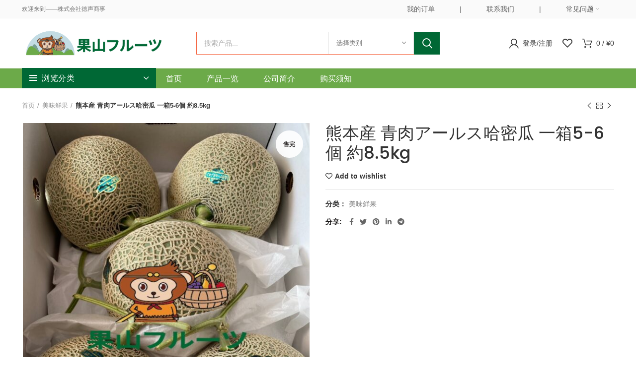

--- FILE ---
content_type: text/html; charset=UTF-8
request_url: https://kasanfruit.com/product/%E7%86%8A%E6%9C%AC%E7%94%A3-%E9%9D%92%E8%82%89%E3%82%A2%E3%83%BC%E3%83%AB%E3%82%B9%E5%93%88%E5%AF%86%E7%93%9C-%E4%B8%80%E7%AE%B15-6%E5%80%8B-%E7%B4%848-5kg/
body_size: 28119
content:
<!DOCTYPE html>
<html lang="zh-Hans">
<head>
	<meta charset="UTF-8">
	<meta name="viewport" content="width=device-width, initial-scale=1.0, maximum-scale=1.0, user-scalable=no">
	<link rel="profile" href="http://gmpg.org/xfn/11">
	<link rel="pingback" href="https://kasanfruit.com/xmlrpc.php">

			<script>window.MSInputMethodContext && document.documentMode && document.write('<script src="https://kasanfruit.com/wp-content/themes/woodmart/js/libs/ie11CustomProperties.min.js"><\/script>');</script>
		<title>熊本産 青肉アールス哈密瓜 一箱5-6個 約8.5kg &#8211; 果山フルーツ</title>
<meta name='robots' content='max-image-preview:large' />
<link rel='dns-prefetch' href='//fonts.googleapis.com' />
<link rel="alternate" type="application/rss+xml" title="果山フルーツ &raquo; Feed" href="https://kasanfruit.com/feed/" />
<link rel="alternate" type="application/rss+xml" title="果山フルーツ &raquo; 评论 Feed" href="https://kasanfruit.com/comments/feed/" />
<link rel="alternate" title="oEmbed (JSON)" type="application/json+oembed" href="https://kasanfruit.com/wp-json/oembed/1.0/embed?url=https%3A%2F%2Fkasanfruit.com%2Fproduct%2F%25e7%2586%258a%25e6%259c%25ac%25e7%2594%25a3-%25e9%259d%2592%25e8%2582%2589%25e3%2582%25a2%25e3%2583%25bc%25e3%2583%25ab%25e3%2582%25b9%25e5%2593%2588%25e5%25af%2586%25e7%2593%259c-%25e4%25b8%2580%25e7%25ae%25b15-6%25e5%2580%258b-%25e7%25b4%25848-5kg%2F" />
<link rel="alternate" title="oEmbed (XML)" type="text/xml+oembed" href="https://kasanfruit.com/wp-json/oembed/1.0/embed?url=https%3A%2F%2Fkasanfruit.com%2Fproduct%2F%25e7%2586%258a%25e6%259c%25ac%25e7%2594%25a3-%25e9%259d%2592%25e8%2582%2589%25e3%2582%25a2%25e3%2583%25bc%25e3%2583%25ab%25e3%2582%25b9%25e5%2593%2588%25e5%25af%2586%25e7%2593%259c-%25e4%25b8%2580%25e7%25ae%25b15-6%25e5%2580%258b-%25e7%25b4%25848-5kg%2F&#038;format=xml" />
<style id='wp-img-auto-sizes-contain-inline-css' type='text/css'>
img:is([sizes=auto i],[sizes^="auto," i]){contain-intrinsic-size:3000px 1500px}
/*# sourceURL=wp-img-auto-sizes-contain-inline-css */
</style>
<style id='wp-block-library-inline-css' type='text/css'>
:root{--wp-block-synced-color:#7a00df;--wp-block-synced-color--rgb:122,0,223;--wp-bound-block-color:var(--wp-block-synced-color);--wp-editor-canvas-background:#ddd;--wp-admin-theme-color:#007cba;--wp-admin-theme-color--rgb:0,124,186;--wp-admin-theme-color-darker-10:#006ba1;--wp-admin-theme-color-darker-10--rgb:0,107,160.5;--wp-admin-theme-color-darker-20:#005a87;--wp-admin-theme-color-darker-20--rgb:0,90,135;--wp-admin-border-width-focus:2px}@media (min-resolution:192dpi){:root{--wp-admin-border-width-focus:1.5px}}.wp-element-button{cursor:pointer}:root .has-very-light-gray-background-color{background-color:#eee}:root .has-very-dark-gray-background-color{background-color:#313131}:root .has-very-light-gray-color{color:#eee}:root .has-very-dark-gray-color{color:#313131}:root .has-vivid-green-cyan-to-vivid-cyan-blue-gradient-background{background:linear-gradient(135deg,#00d084,#0693e3)}:root .has-purple-crush-gradient-background{background:linear-gradient(135deg,#34e2e4,#4721fb 50%,#ab1dfe)}:root .has-hazy-dawn-gradient-background{background:linear-gradient(135deg,#faaca8,#dad0ec)}:root .has-subdued-olive-gradient-background{background:linear-gradient(135deg,#fafae1,#67a671)}:root .has-atomic-cream-gradient-background{background:linear-gradient(135deg,#fdd79a,#004a59)}:root .has-nightshade-gradient-background{background:linear-gradient(135deg,#330968,#31cdcf)}:root .has-midnight-gradient-background{background:linear-gradient(135deg,#020381,#2874fc)}:root{--wp--preset--font-size--normal:16px;--wp--preset--font-size--huge:42px}.has-regular-font-size{font-size:1em}.has-larger-font-size{font-size:2.625em}.has-normal-font-size{font-size:var(--wp--preset--font-size--normal)}.has-huge-font-size{font-size:var(--wp--preset--font-size--huge)}.has-text-align-center{text-align:center}.has-text-align-left{text-align:left}.has-text-align-right{text-align:right}.has-fit-text{white-space:nowrap!important}#end-resizable-editor-section{display:none}.aligncenter{clear:both}.items-justified-left{justify-content:flex-start}.items-justified-center{justify-content:center}.items-justified-right{justify-content:flex-end}.items-justified-space-between{justify-content:space-between}.screen-reader-text{border:0;clip-path:inset(50%);height:1px;margin:-1px;overflow:hidden;padding:0;position:absolute;width:1px;word-wrap:normal!important}.screen-reader-text:focus{background-color:#ddd;clip-path:none;color:#444;display:block;font-size:1em;height:auto;left:5px;line-height:normal;padding:15px 23px 14px;text-decoration:none;top:5px;width:auto;z-index:100000}html :where(.has-border-color){border-style:solid}html :where([style*=border-top-color]){border-top-style:solid}html :where([style*=border-right-color]){border-right-style:solid}html :where([style*=border-bottom-color]){border-bottom-style:solid}html :where([style*=border-left-color]){border-left-style:solid}html :where([style*=border-width]){border-style:solid}html :where([style*=border-top-width]){border-top-style:solid}html :where([style*=border-right-width]){border-right-style:solid}html :where([style*=border-bottom-width]){border-bottom-style:solid}html :where([style*=border-left-width]){border-left-style:solid}html :where(img[class*=wp-image-]){height:auto;max-width:100%}:where(figure){margin:0 0 1em}html :where(.is-position-sticky){--wp-admin--admin-bar--position-offset:var(--wp-admin--admin-bar--height,0px)}@media screen and (max-width:600px){html :where(.is-position-sticky){--wp-admin--admin-bar--position-offset:0px}}

/*# sourceURL=wp-block-library-inline-css */
</style><link rel='stylesheet' id='wc-blocks-style-css' href='https://kasanfruit.com/wp-content/plugins/woocommerce/assets/client/blocks/wc-blocks.css?ver=wc-9.4.4' type='text/css' media='all' />
<style id='global-styles-inline-css' type='text/css'>
:root{--wp--preset--aspect-ratio--square: 1;--wp--preset--aspect-ratio--4-3: 4/3;--wp--preset--aspect-ratio--3-4: 3/4;--wp--preset--aspect-ratio--3-2: 3/2;--wp--preset--aspect-ratio--2-3: 2/3;--wp--preset--aspect-ratio--16-9: 16/9;--wp--preset--aspect-ratio--9-16: 9/16;--wp--preset--color--black: #000000;--wp--preset--color--cyan-bluish-gray: #abb8c3;--wp--preset--color--white: #ffffff;--wp--preset--color--pale-pink: #f78da7;--wp--preset--color--vivid-red: #cf2e2e;--wp--preset--color--luminous-vivid-orange: #ff6900;--wp--preset--color--luminous-vivid-amber: #fcb900;--wp--preset--color--light-green-cyan: #7bdcb5;--wp--preset--color--vivid-green-cyan: #00d084;--wp--preset--color--pale-cyan-blue: #8ed1fc;--wp--preset--color--vivid-cyan-blue: #0693e3;--wp--preset--color--vivid-purple: #9b51e0;--wp--preset--gradient--vivid-cyan-blue-to-vivid-purple: linear-gradient(135deg,rgb(6,147,227) 0%,rgb(155,81,224) 100%);--wp--preset--gradient--light-green-cyan-to-vivid-green-cyan: linear-gradient(135deg,rgb(122,220,180) 0%,rgb(0,208,130) 100%);--wp--preset--gradient--luminous-vivid-amber-to-luminous-vivid-orange: linear-gradient(135deg,rgb(252,185,0) 0%,rgb(255,105,0) 100%);--wp--preset--gradient--luminous-vivid-orange-to-vivid-red: linear-gradient(135deg,rgb(255,105,0) 0%,rgb(207,46,46) 100%);--wp--preset--gradient--very-light-gray-to-cyan-bluish-gray: linear-gradient(135deg,rgb(238,238,238) 0%,rgb(169,184,195) 100%);--wp--preset--gradient--cool-to-warm-spectrum: linear-gradient(135deg,rgb(74,234,220) 0%,rgb(151,120,209) 20%,rgb(207,42,186) 40%,rgb(238,44,130) 60%,rgb(251,105,98) 80%,rgb(254,248,76) 100%);--wp--preset--gradient--blush-light-purple: linear-gradient(135deg,rgb(255,206,236) 0%,rgb(152,150,240) 100%);--wp--preset--gradient--blush-bordeaux: linear-gradient(135deg,rgb(254,205,165) 0%,rgb(254,45,45) 50%,rgb(107,0,62) 100%);--wp--preset--gradient--luminous-dusk: linear-gradient(135deg,rgb(255,203,112) 0%,rgb(199,81,192) 50%,rgb(65,88,208) 100%);--wp--preset--gradient--pale-ocean: linear-gradient(135deg,rgb(255,245,203) 0%,rgb(182,227,212) 50%,rgb(51,167,181) 100%);--wp--preset--gradient--electric-grass: linear-gradient(135deg,rgb(202,248,128) 0%,rgb(113,206,126) 100%);--wp--preset--gradient--midnight: linear-gradient(135deg,rgb(2,3,129) 0%,rgb(40,116,252) 100%);--wp--preset--font-size--small: 13px;--wp--preset--font-size--medium: 20px;--wp--preset--font-size--large: 36px;--wp--preset--font-size--x-large: 42px;--wp--preset--font-family--inter: "Inter", sans-serif;--wp--preset--font-family--cardo: Cardo;--wp--preset--spacing--20: 0.44rem;--wp--preset--spacing--30: 0.67rem;--wp--preset--spacing--40: 1rem;--wp--preset--spacing--50: 1.5rem;--wp--preset--spacing--60: 2.25rem;--wp--preset--spacing--70: 3.38rem;--wp--preset--spacing--80: 5.06rem;--wp--preset--shadow--natural: 6px 6px 9px rgba(0, 0, 0, 0.2);--wp--preset--shadow--deep: 12px 12px 50px rgba(0, 0, 0, 0.4);--wp--preset--shadow--sharp: 6px 6px 0px rgba(0, 0, 0, 0.2);--wp--preset--shadow--outlined: 6px 6px 0px -3px rgb(255, 255, 255), 6px 6px rgb(0, 0, 0);--wp--preset--shadow--crisp: 6px 6px 0px rgb(0, 0, 0);}:where(.is-layout-flex){gap: 0.5em;}:where(.is-layout-grid){gap: 0.5em;}body .is-layout-flex{display: flex;}.is-layout-flex{flex-wrap: wrap;align-items: center;}.is-layout-flex > :is(*, div){margin: 0;}body .is-layout-grid{display: grid;}.is-layout-grid > :is(*, div){margin: 0;}:where(.wp-block-columns.is-layout-flex){gap: 2em;}:where(.wp-block-columns.is-layout-grid){gap: 2em;}:where(.wp-block-post-template.is-layout-flex){gap: 1.25em;}:where(.wp-block-post-template.is-layout-grid){gap: 1.25em;}.has-black-color{color: var(--wp--preset--color--black) !important;}.has-cyan-bluish-gray-color{color: var(--wp--preset--color--cyan-bluish-gray) !important;}.has-white-color{color: var(--wp--preset--color--white) !important;}.has-pale-pink-color{color: var(--wp--preset--color--pale-pink) !important;}.has-vivid-red-color{color: var(--wp--preset--color--vivid-red) !important;}.has-luminous-vivid-orange-color{color: var(--wp--preset--color--luminous-vivid-orange) !important;}.has-luminous-vivid-amber-color{color: var(--wp--preset--color--luminous-vivid-amber) !important;}.has-light-green-cyan-color{color: var(--wp--preset--color--light-green-cyan) !important;}.has-vivid-green-cyan-color{color: var(--wp--preset--color--vivid-green-cyan) !important;}.has-pale-cyan-blue-color{color: var(--wp--preset--color--pale-cyan-blue) !important;}.has-vivid-cyan-blue-color{color: var(--wp--preset--color--vivid-cyan-blue) !important;}.has-vivid-purple-color{color: var(--wp--preset--color--vivid-purple) !important;}.has-black-background-color{background-color: var(--wp--preset--color--black) !important;}.has-cyan-bluish-gray-background-color{background-color: var(--wp--preset--color--cyan-bluish-gray) !important;}.has-white-background-color{background-color: var(--wp--preset--color--white) !important;}.has-pale-pink-background-color{background-color: var(--wp--preset--color--pale-pink) !important;}.has-vivid-red-background-color{background-color: var(--wp--preset--color--vivid-red) !important;}.has-luminous-vivid-orange-background-color{background-color: var(--wp--preset--color--luminous-vivid-orange) !important;}.has-luminous-vivid-amber-background-color{background-color: var(--wp--preset--color--luminous-vivid-amber) !important;}.has-light-green-cyan-background-color{background-color: var(--wp--preset--color--light-green-cyan) !important;}.has-vivid-green-cyan-background-color{background-color: var(--wp--preset--color--vivid-green-cyan) !important;}.has-pale-cyan-blue-background-color{background-color: var(--wp--preset--color--pale-cyan-blue) !important;}.has-vivid-cyan-blue-background-color{background-color: var(--wp--preset--color--vivid-cyan-blue) !important;}.has-vivid-purple-background-color{background-color: var(--wp--preset--color--vivid-purple) !important;}.has-black-border-color{border-color: var(--wp--preset--color--black) !important;}.has-cyan-bluish-gray-border-color{border-color: var(--wp--preset--color--cyan-bluish-gray) !important;}.has-white-border-color{border-color: var(--wp--preset--color--white) !important;}.has-pale-pink-border-color{border-color: var(--wp--preset--color--pale-pink) !important;}.has-vivid-red-border-color{border-color: var(--wp--preset--color--vivid-red) !important;}.has-luminous-vivid-orange-border-color{border-color: var(--wp--preset--color--luminous-vivid-orange) !important;}.has-luminous-vivid-amber-border-color{border-color: var(--wp--preset--color--luminous-vivid-amber) !important;}.has-light-green-cyan-border-color{border-color: var(--wp--preset--color--light-green-cyan) !important;}.has-vivid-green-cyan-border-color{border-color: var(--wp--preset--color--vivid-green-cyan) !important;}.has-pale-cyan-blue-border-color{border-color: var(--wp--preset--color--pale-cyan-blue) !important;}.has-vivid-cyan-blue-border-color{border-color: var(--wp--preset--color--vivid-cyan-blue) !important;}.has-vivid-purple-border-color{border-color: var(--wp--preset--color--vivid-purple) !important;}.has-vivid-cyan-blue-to-vivid-purple-gradient-background{background: var(--wp--preset--gradient--vivid-cyan-blue-to-vivid-purple) !important;}.has-light-green-cyan-to-vivid-green-cyan-gradient-background{background: var(--wp--preset--gradient--light-green-cyan-to-vivid-green-cyan) !important;}.has-luminous-vivid-amber-to-luminous-vivid-orange-gradient-background{background: var(--wp--preset--gradient--luminous-vivid-amber-to-luminous-vivid-orange) !important;}.has-luminous-vivid-orange-to-vivid-red-gradient-background{background: var(--wp--preset--gradient--luminous-vivid-orange-to-vivid-red) !important;}.has-very-light-gray-to-cyan-bluish-gray-gradient-background{background: var(--wp--preset--gradient--very-light-gray-to-cyan-bluish-gray) !important;}.has-cool-to-warm-spectrum-gradient-background{background: var(--wp--preset--gradient--cool-to-warm-spectrum) !important;}.has-blush-light-purple-gradient-background{background: var(--wp--preset--gradient--blush-light-purple) !important;}.has-blush-bordeaux-gradient-background{background: var(--wp--preset--gradient--blush-bordeaux) !important;}.has-luminous-dusk-gradient-background{background: var(--wp--preset--gradient--luminous-dusk) !important;}.has-pale-ocean-gradient-background{background: var(--wp--preset--gradient--pale-ocean) !important;}.has-electric-grass-gradient-background{background: var(--wp--preset--gradient--electric-grass) !important;}.has-midnight-gradient-background{background: var(--wp--preset--gradient--midnight) !important;}.has-small-font-size{font-size: var(--wp--preset--font-size--small) !important;}.has-medium-font-size{font-size: var(--wp--preset--font-size--medium) !important;}.has-large-font-size{font-size: var(--wp--preset--font-size--large) !important;}.has-x-large-font-size{font-size: var(--wp--preset--font-size--x-large) !important;}
/*# sourceURL=global-styles-inline-css */
</style>

<style id='classic-theme-styles-inline-css' type='text/css'>
/*! This file is auto-generated */
.wp-block-button__link{color:#fff;background-color:#32373c;border-radius:9999px;box-shadow:none;text-decoration:none;padding:calc(.667em + 2px) calc(1.333em + 2px);font-size:1.125em}.wp-block-file__button{background:#32373c;color:#fff;text-decoration:none}
/*# sourceURL=/wp-includes/css/classic-themes.min.css */
</style>
<style id='woocommerce-inline-inline-css' type='text/css'>
.woocommerce form .form-row .required { visibility: visible; }
/*# sourceURL=woocommerce-inline-inline-css */
</style>
<link rel='stylesheet' id='tablepress-default-css' href='https://kasanfruit.com/wp-content/plugins/tablepress/css/build/default.css?ver=3.0.1' type='text/css' media='all' />
<link rel='stylesheet' id='js_composer_front-css' href='https://kasanfruit.com/wp-content/plugins/js_composer/assets/css/js_composer.min.css?ver=8.1' type='text/css' media='all' />
<link rel='stylesheet' id='bootstrap-css' href='https://kasanfruit.com/wp-content/themes/woodmart/css/bootstrap.min.css?ver=6.0.3' type='text/css' media='all' />
<link rel='stylesheet' id='woodmart-style-css' href='https://kasanfruit.com/wp-content/themes/woodmart/css/parts/base.min.css?ver=6.0.3' type='text/css' media='all' />
<link rel='stylesheet' id='wd-wp-gutenberg-css' href='https://kasanfruit.com/wp-content/themes/woodmart/css/parts/wp-gutenberg.min.css?ver=6.0.3' type='text/css' media='all' />
<link rel='stylesheet' id='wd-wpcf7-css' href='https://kasanfruit.com/wp-content/themes/woodmart/css/parts/int-wpcf7.min.css?ver=6.0.3' type='text/css' media='all' />
<link rel='stylesheet' id='wd-mc4wp-css' href='https://kasanfruit.com/wp-content/themes/woodmart/css/parts/wpb-int-mc4wp.min.css?ver=6.0.3' type='text/css' media='all' />
<link rel='stylesheet' id='wd-wpbakery-base-css' href='https://kasanfruit.com/wp-content/themes/woodmart/css/parts/int-wpbakery-base.min.css?ver=6.0.3' type='text/css' media='all' />
<link rel='stylesheet' id='wd-notices-fixed-css' href='https://kasanfruit.com/wp-content/themes/woodmart/css/parts/mod-notices-fixed.min.css?ver=6.0.3' type='text/css' media='all' />
<link rel='stylesheet' id='wd-woocommerce-base-css' href='https://kasanfruit.com/wp-content/themes/woodmart/css/parts/woocommerce-base.min.css?ver=6.0.3' type='text/css' media='all' />
<link rel='stylesheet' id='wd-page-single-product-css' href='https://kasanfruit.com/wp-content/themes/woodmart/css/parts/woo-page-single-product.min.css?ver=6.0.3' type='text/css' media='all' />
<link rel='stylesheet' id='wd-owl-carousel-css' href='https://kasanfruit.com/wp-content/themes/woodmart/css/parts/lib-owl-carousel.min.css?ver=6.0.3' type='text/css' media='all' />
<link rel='stylesheet' id='wd-photoswipe-css' href='https://kasanfruit.com/wp-content/themes/woodmart/css/parts/lib-photoswipe.min.css?ver=6.0.3' type='text/css' media='all' />
<link rel='stylesheet' id='wd-social-icons-css' href='https://kasanfruit.com/wp-content/themes/woodmart/css/parts/el-social-icons.min.css?ver=6.0.3' type='text/css' media='all' />
<link rel='stylesheet' id='wd-product-loop-css' href='https://kasanfruit.com/wp-content/themes/woodmart/css/parts/woo-product-loop.min.css?ver=6.0.3' type='text/css' media='all' />
<link rel='stylesheet' id='wd-mfp-popup-css' href='https://kasanfruit.com/wp-content/themes/woodmart/css/parts/lib-magnific-popup.min.css?ver=6.0.3' type='text/css' media='all' />
<link rel='stylesheet' id='wd-add-to-cart-popup-css' href='https://kasanfruit.com/wp-content/themes/woodmart/css/parts/woo-opt-add-to-cart-popup.min.css?ver=6.0.3' type='text/css' media='all' />
<link rel='stylesheet' id='wd-info-box-css' href='https://kasanfruit.com/wp-content/themes/woodmart/css/parts/el-info-box.min.css?ver=6.0.3' type='text/css' media='all' />
<link rel='stylesheet' id='wd-section-title-css' href='https://kasanfruit.com/wp-content/themes/woodmart/css/parts/el-section-title.min.css?ver=6.0.3' type='text/css' media='all' />
<link rel='stylesheet' id='wd-scroll-top-css' href='https://kasanfruit.com/wp-content/themes/woodmart/css/parts/opt-scrolltotop.min.css?ver=6.0.3' type='text/css' media='all' />
<link rel='stylesheet' id='wd-bottom-toolbar-css' href='https://kasanfruit.com/wp-content/themes/woodmart/css/parts/opt-bottom-toolbar.min.css?ver=6.0.3' type='text/css' media='all' />
<link rel='stylesheet' id='xts-style-default_header-css' href='https://kasanfruit.com/wp-content/uploads/2021/05/xts-default_header-1622200916.css?ver=6.0.3' type='text/css' media='all' />
<link rel='stylesheet' id='xts-style-theme_settings_default-css' href='https://kasanfruit.com/wp-content/uploads/2021/05/xts-theme_settings_default-1621676609.css?ver=6.0.3' type='text/css' media='all' />
<link rel='stylesheet' id='xts-google-fonts-css' href='https://fonts.googleapis.com/css?family=Poppins%3A400%2C600%2C500%7CLato%3A400%2C700&#038;ver=6.0.3' type='text/css' media='all' />
<script type="text/javascript" src="https://kasanfruit.com/wp-includes/js/jquery/jquery.min.js?ver=3.7.1" id="jquery-core-js"></script>
<script type="text/javascript" src="https://kasanfruit.com/wp-includes/js/jquery/jquery-migrate.min.js?ver=3.4.1" id="jquery-migrate-js"></script>
<script type="text/javascript" src="https://kasanfruit.com/wp-content/plugins/woocommerce/assets/js/jquery-blockui/jquery.blockUI.min.js?ver=2.7.0-wc.9.4.4" id="jquery-blockui-js" data-wp-strategy="defer"></script>
<script type="text/javascript" id="wc-add-to-cart-js-extra">
/* <![CDATA[ */
var wc_add_to_cart_params = {"ajax_url":"/wp-admin/admin-ajax.php","wc_ajax_url":"/?wc-ajax=%%endpoint%%","i18n_view_cart":"\u67e5\u770b\u8d2d\u7269\u8f66","cart_url":"https://kasanfruit.com/cart-2/","is_cart":"","cart_redirect_after_add":"no"};
//# sourceURL=wc-add-to-cart-js-extra
/* ]]> */
</script>
<script type="text/javascript" src="https://kasanfruit.com/wp-content/plugins/woocommerce/assets/js/frontend/add-to-cart.min.js?ver=9.4.4" id="wc-add-to-cart-js" data-wp-strategy="defer"></script>
<script type="text/javascript" src="https://kasanfruit.com/wp-content/plugins/woocommerce/assets/js/zoom/jquery.zoom.min.js?ver=1.7.21-wc.9.4.4" id="zoom-js" defer="defer" data-wp-strategy="defer"></script>
<script type="text/javascript" id="wc-single-product-js-extra">
/* <![CDATA[ */
var wc_single_product_params = {"i18n_required_rating_text":"\u8bf7\u9009\u62e9\u8bc4\u7ea7","review_rating_required":"yes","flexslider":{"rtl":false,"animation":"slide","smoothHeight":true,"directionNav":false,"controlNav":"thumbnails","slideshow":false,"animationSpeed":500,"animationLoop":false,"allowOneSlide":false},"zoom_enabled":"","zoom_options":[],"photoswipe_enabled":"","photoswipe_options":{"shareEl":false,"closeOnScroll":false,"history":false,"hideAnimationDuration":0,"showAnimationDuration":0},"flexslider_enabled":""};
//# sourceURL=wc-single-product-js-extra
/* ]]> */
</script>
<script type="text/javascript" src="https://kasanfruit.com/wp-content/plugins/woocommerce/assets/js/frontend/single-product.min.js?ver=9.4.4" id="wc-single-product-js" defer="defer" data-wp-strategy="defer"></script>
<script type="text/javascript" src="https://kasanfruit.com/wp-content/plugins/woocommerce/assets/js/js-cookie/js.cookie.min.js?ver=2.1.4-wc.9.4.4" id="js-cookie-js" defer="defer" data-wp-strategy="defer"></script>
<script type="text/javascript" id="woocommerce-js-extra">
/* <![CDATA[ */
var woocommerce_params = {"ajax_url":"/wp-admin/admin-ajax.php","wc_ajax_url":"/?wc-ajax=%%endpoint%%"};
//# sourceURL=woocommerce-js-extra
/* ]]> */
</script>
<script type="text/javascript" src="https://kasanfruit.com/wp-content/plugins/woocommerce/assets/js/frontend/woocommerce.min.js?ver=9.4.4" id="woocommerce-js" defer="defer" data-wp-strategy="defer"></script>
<script type="text/javascript" src="https://kasanfruit.com/wp-content/plugins/js_composer/assets/js/vendors/woocommerce-add-to-cart.js?ver=8.1" id="vc_woocommerce-add-to-cart-js-js"></script>
<script type="text/javascript" src="https://kasanfruit.com/wp-content/themes/woodmart/js/libs/device.min.js?ver=6.0.3" id="wd-device-library-js"></script>
<script></script><link rel="https://api.w.org/" href="https://kasanfruit.com/wp-json/" /><link rel="alternate" title="JSON" type="application/json" href="https://kasanfruit.com/wp-json/wp/v2/product/3981" /><link rel="EditURI" type="application/rsd+xml" title="RSD" href="https://kasanfruit.com/xmlrpc.php?rsd" />
<meta name="generator" content="WordPress 6.9" />
<meta name="generator" content="WooCommerce 9.4.4" />
<link rel="canonical" href="https://kasanfruit.com/product/%e7%86%8a%e6%9c%ac%e7%94%a3-%e9%9d%92%e8%82%89%e3%82%a2%e3%83%bc%e3%83%ab%e3%82%b9%e5%93%88%e5%af%86%e7%93%9c-%e4%b8%80%e7%ae%b15-6%e5%80%8b-%e7%b4%848-5kg/" />
<link rel='shortlink' href='https://kasanfruit.com/?p=3981' />
<meta name="theme-color" content="">			
						<noscript><style>.woocommerce-product-gallery{ opacity: 1 !important; }</style></noscript>
	<meta name="generator" content="Powered by WPBakery Page Builder - drag and drop page builder for WordPress."/>
<style class='wp-fonts-local' type='text/css'>
@font-face{font-family:Inter;font-style:normal;font-weight:300 900;font-display:fallback;src:url('https://kasanfruit.com/wp-content/plugins/woocommerce/assets/fonts/Inter-VariableFont_slnt,wght.woff2') format('woff2');font-stretch:normal;}
@font-face{font-family:Cardo;font-style:normal;font-weight:400;font-display:fallback;src:url('https://kasanfruit.com/wp-content/plugins/woocommerce/assets/fonts/cardo_normal_400.woff2') format('woff2');}
</style>
<link rel="icon" href="https://kasanfruit.com/wp-content/uploads/2021/07/cropped-果山logo-02-32x32.png" sizes="32x32" />
<link rel="icon" href="https://kasanfruit.com/wp-content/uploads/2021/07/cropped-果山logo-02-192x192.png" sizes="192x192" />
<link rel="apple-touch-icon" href="https://kasanfruit.com/wp-content/uploads/2021/07/cropped-果山logo-02-180x180.png" />
<meta name="msapplication-TileImage" content="https://kasanfruit.com/wp-content/uploads/2021/07/cropped-果山logo-02-270x270.png" />
<style>
		
		</style><noscript><style> .wpb_animate_when_almost_visible { opacity: 1; }</style></noscript></head>

<body class="wp-singular product-template-default single single-product postid-3981 wp-theme-woodmart theme-woodmart woocommerce woocommerce-page woocommerce-no-js wrapper-full-width  form-style-square  form-border-width-1 woodmart-product-design-default categories-accordion-on woodmart-archive-shop woodmart-ajax-shop-on offcanvas-sidebar-mobile offcanvas-sidebar-tablet notifications-sticky sticky-toolbar-on wpb-js-composer js-comp-ver-8.1 vc_responsive">
				
		
	<div class="website-wrapper">

		
			<!-- HEADER -->
							<header class="whb-header whb-sticky-shadow whb-scroll-stick whb-sticky-real">
					<div class="whb-main-header">
	
<div class="whb-row whb-top-bar whb-not-sticky-row whb-with-bg whb-border-fullwidth whb-color-dark whb-flex-flex-middle whb-hidden-mobile">
	<div class="container">
		<div class="whb-flex-row whb-top-bar-inner">
			<div class="whb-column whb-col-left whb-visible-lg">
	
<div class="wd-header-text set-cont-mb-s reset-last-child  whb-text-element">欢迎来到——株式会社徳声商事</div>
</div>
<div class="whb-column whb-col-center whb-visible-lg whb-empty-column">
	</div>
<div class="whb-column whb-col-right whb-visible-lg">
	<div class="wd-header-nav wd-header-secondary-nav text-right navigation-style-default" role="navigation">
	<ul id="menu-%e9%a1%b5%e7%9c%89%e5%8f%b3%e4%be%a7" class="menu wd-nav wd-nav-secondary wd-style-default"><li id="menu-item-276" class="menu-item menu-item-type-custom menu-item-object-custom menu-item-276 item-level-0 menu-item-design-default menu-simple-dropdown wd-event-hover"><a href="https://kasanfruit.com/?page_id=31&#038;orders" class="woodmart-nav-link"><span class="nav-link-text">我的订单</span></a></li>
<li id="menu-item-277" class="menu-item menu-item-type-custom menu-item-object-custom menu-item-277 item-level-0 menu-item-design-default menu-simple-dropdown wd-event-hover"><a href="#" class="woodmart-nav-link"><span class="nav-link-text">|</span></a></li>
<li id="menu-item-809" class="menu-item menu-item-type-post_type menu-item-object-page menu-item-809 item-level-0 menu-item-design-default menu-simple-dropdown wd-event-hover"><a href="https://kasanfruit.com/%e8%81%94%e7%b3%bb%e6%88%91%e4%bb%ac/" class="woodmart-nav-link"><span class="nav-link-text">联系我们</span></a></li>
<li id="menu-item-278" class="menu-item menu-item-type-custom menu-item-object-custom menu-item-278 item-level-0 menu-item-design-default menu-simple-dropdown wd-event-hover"><a href="#" class="woodmart-nav-link"><span class="nav-link-text">|</span></a></li>
<li id="menu-item-810" class="menu-item menu-item-type-custom menu-item-object-custom menu-item-has-children menu-item-810 item-level-0 menu-item-design-default menu-simple-dropdown wd-event-hover"><a class="woodmart-nav-link"><span class="nav-link-text">常见问题</span></a><div class="color-scheme-dark wd-design-default wd-dropdown-menu wd-dropdown sub-menu-dropdown"><div class="container">
<ul class="wd-sub-menu sub-menu color-scheme-dark">
	<li id="menu-item-382" class="menu-item menu-item-type-post_type menu-item-object-page menu-item-382 item-level-1"><a href="https://kasanfruit.com/changjianwenti/guanyugoumai/" class="woodmart-nav-link">关于购买</a></li>
	<li id="menu-item-380" class="menu-item menu-item-type-post_type menu-item-object-page menu-item-380 item-level-1"><a href="https://kasanfruit.com/changjianwenti/guanyuzhifu/" class="woodmart-nav-link">关于支付</a></li>
	<li id="menu-item-381" class="menu-item menu-item-type-post_type menu-item-object-page menu-item-381 item-level-1"><a href="https://kasanfruit.com/changjianwenti/guanyuwuliu/" class="woodmart-nav-link">关于物流</a></li>
	<li id="menu-item-383" class="menu-item menu-item-type-post_type menu-item-object-page menu-item-383 item-level-1"><a href="https://kasanfruit.com/changjianwenti/guanyutuihuo/" class="woodmart-nav-link">关于退货</a></li>
</ul>
</div>
</div>
</li>
</ul></div><!--END MAIN-NAV-->
</div>
<div class="whb-column whb-col-mobile whb-hidden-lg whb-empty-column">
	</div>
		</div>
	</div>
</div>

<div class="whb-row whb-general-header whb-sticky-row whb-without-bg whb-border-fullwidth whb-color-dark whb-flex-equal-sides">
	<div class="container">
		<div class="whb-flex-row whb-general-header-inner">
			<div class="whb-column whb-col-left whb-visible-lg">
	<div class="site-logo 
">
	<a href="https://kasanfruit.com/" class="wd-logo wd-main-logo woodmart-logo woodmart-main-logo" rel="home">
		<img src="https://kasanfruit.com/wp-content/uploads/2021/05/kasan-logo_画板-1.png" alt="果山フルーツ" style="max-width: 290px;" />	</a>
	</div>
</div>
<div class="whb-column whb-col-center whb-visible-lg">
				<div class="wd-search-form wd-header-search-form woodmart-search-form">
								<form role="search" method="get" class="searchform  wd-with-cat has-categories-dropdown wd-style-with-bg search-style-with-bg woodmart-ajax-search" action="https://kasanfruit.com/"  data-thumbnail="1" data-price="1" data-post_type="product" data-count="20" data-sku="0" data-symbols_count="3">
					<input type="text" class="s" placeholder="搜索产品..." value="" name="s" aria-label="搜索" title="搜索产品..." />
					<input type="hidden" name="post_type" value="product">
								<div class="wd-search-cat wd-scroll search-by-category">
				<input type="hidden" name="product_cat" value="0">
				<a href="#" rel="noffollow" data-val="0">
					<span>
						选择类别					</span>
				</a>
				<div class="wd-dropdown wd-dropdown-search-cat wd-dropdown-menu wd-scroll-content wd-design-default list-wrapper">
					<ul class="wd-sub-menu sub-menu">
						<li style="display:none;"><a href="#" data-val="0">选择类别</a></li>
							<li class="cat-item cat-item-65"><a class="pf-value" href="https://kasanfruit.com/product-category/%e5%86%b7%e5%86%bb%e9%a3%9f%e5%93%81/" data-val="%e5%86%b7%e5%86%bb%e9%a3%9f%e5%93%81" data-title="冷冻食品" >冷冻食品</a>
</li>
	<li class="cat-item cat-item-66"><a class="pf-value" href="https://kasanfruit.com/product-category/%e5%b9%b2%e8%b4%a7%e7%89%a9%e4%ba%a7/" data-val="%e5%b9%b2%e8%b4%a7%e7%89%a9%e4%ba%a7" data-title="干货物产" >干货物产</a>
</li>
	<li class="cat-item cat-item-64"><a class="pf-value" href="https://kasanfruit.com/product-category/%e7%94%9f%e9%b2%9c%e8%94%ac%e8%8f%9c/" data-val="%e7%94%9f%e9%b2%9c%e8%94%ac%e8%8f%9c" data-title="生鲜蔬菜" >生鲜蔬菜</a>
</li>
	<li class="cat-item cat-item-63"><a class="pf-value" href="https://kasanfruit.com/product-category/%e7%be%8e%e5%91%b3%e9%b2%9c%e6%9e%9c/" data-val="%e7%be%8e%e5%91%b3%e9%b2%9c%e6%9e%9c" data-title="美味鲜果" >美味鲜果</a>
</li>
					</ul>
				</div>
			</div>
								<button type="submit" class="searchsubmit">
						Search											</button>
				</form>
													<div class="search-results-wrapper">
						<div class="wd-dropdown-results wd-scroll wd-dropdown woodmart-search-results">
							<div class="wd-scroll-content"></div>
						</div>

											</div>
							</div>
		</div>
<div class="whb-column whb-col-right whb-visible-lg">
	<div class="wd-header-my-account wd-tools-element wd-event-hover  wd-with-username wd-account-style-icon my-account-with-icon woodmart-header-links woodmart-navigation item-event-hover menu-simple-dropdown">
			<a href="https://kasanfruit.com/my-account-2/" title="我的账户">
			<span class="wd-tools-icon">
							</span>
			<span class="wd-tools-text">
				登录/注册			</span>
		</a>
		
		
					<div class="wd-dropdown wd-dropdown-register menu-item-register sub-menu-dropdown">
						<div class="login-dropdown-inner">
							<h3 class="login-title"><span>登录</span><a class="create-account-link" href="https://kasanfruit.com/my-account-2/?action=register">创建账户</a></h3>
										<form method="post" class="login woocommerce-form woocommerce-form-login " action="https://kasanfruit.com/my-account-2/" >

				
				
				<p class="woocommerce-FormRow woocommerce-FormRow--wide form-row form-row-wide form-row-username">
					<label for="username">手机号或者电子邮件&nbsp;<span class="required">*</span></label>
					<input type="text" class="woocommerce-Input woocommerce-Input--text input-text" name="username" id="username" autocomplete="username" value="" />
				</p>
				<p class="woocommerce-FormRow woocommerce-FormRow--wide form-row form-row-wide form-row-password">
					<label for="password">密码&nbsp;<span class="required">*</span></label>
					<input class="woocommerce-Input woocommerce-Input--text input-text" type="password" name="password" id="password" autocomplete="current-password" />
				</p>

				
				<p class="form-row">
					<input type="hidden" id="woocommerce-login-nonce" name="woocommerce-login-nonce" value="465aca6422" /><input type="hidden" name="_wp_http_referer" value="/product/%E7%86%8A%E6%9C%AC%E7%94%A3-%E9%9D%92%E8%82%89%E3%82%A2%E3%83%BC%E3%83%AB%E3%82%B9%E5%93%88%E5%AF%86%E7%93%9C-%E4%B8%80%E7%AE%B15-6%E5%80%8B-%E7%B4%848-5kg/" />										<button type="submit" class="button woocommerce-button woocommerce-form-login__submit" name="login" value="登录">登录</button>
				</p>

				<div class="login-form-footer">
					<a href="https://kasanfruit.com/my-account-2/lost-password/" class="woocommerce-LostPassword lost_password">忘记密码？</a>
					<label class="woocommerce-form__label woocommerce-form__label-for-checkbox woocommerce-form-login__rememberme">
						<input class="woocommerce-form__input woocommerce-form__input-checkbox" name="rememberme" type="checkbox" value="forever" title="记住我" aria-label="记住我" /> <span>记住我</span>
					</label>
				</div>
				
				
				
			</form>

		
						</div>
					</div>
					</div>

<div class="wd-header-wishlist wd-tools-element wd-style-icon woodmart-wishlist-info-widget" title="My Wishlist">
	<a href="https://kasanfruit.com/%e5%bf%83%e6%84%bf%e5%8d%95/">
		<span class="wd-tools-icon wishlist-icon">
			
					</span>
		<span class="wd-tools-text wishlist-label">
			愿望清单		</span>
	</a>
</div>

<div class="wd-header-cart wd-tools-element wd-design-1 cart-widget-opener woodmart-shopping-cart woodmart-cart-design-1">
	<a href="https://kasanfruit.com/cart-2/" title="购物车">
		<span class="wd-tools-icon woodmart-cart-icon">
								</span>
		<span class="wd-tools-text woodmart-cart-totals">
										<span class="wd-cart-number woodmart-cart-number">0 <span>项</span></span>
					
			<span class="subtotal-divider">/</span>
						<span class="wd-cart-subtotal woodmart-cart-subtotal"><span class="woocommerce-Price-amount amount"><bdi><span class="woocommerce-Price-currencySymbol">&yen;</span>0</bdi></span></span>
				</span>
	</a>
	</div>
</div>
<div class="whb-column whb-mobile-left whb-hidden-lg">
	<div class="wd-tools-element wd-header-mobile-nav wd-style-text woodmart-burger-icon">
	<a href="#" rel="noffollow">
		<span class="wd-tools-icon woodmart-burger">
					</span>
	
		<span class="wd-tools-text">菜单</span>
	</a>
</div><!--END wd-header-mobile-nav--></div>
<div class="whb-column whb-mobile-center whb-hidden-lg">
	<div class="site-logo 
">
	<a href="https://kasanfruit.com/" class="wd-logo wd-main-logo woodmart-logo woodmart-main-logo" rel="home">
		<img src="https://kasanfruit.com/wp-content/uploads/2021/05/kasan-logo_画板-1.png" alt="果山フルーツ" style="max-width: 300px;" />	</a>
	</div>
</div>
<div class="whb-column whb-mobile-right whb-hidden-lg">
	
<div class="wd-header-cart wd-tools-element wd-design-5 cart-widget-opener woodmart-shopping-cart woodmart-cart-design-5">
	<a href="https://kasanfruit.com/cart-2/" title="购物车">
		<span class="wd-tools-icon woodmart-cart-icon">
													<span class="wd-cart-number woodmart-cart-number">0 <span>项</span></span>
							</span>
		<span class="wd-tools-text woodmart-cart-totals">
			
			<span class="subtotal-divider">/</span>
						<span class="wd-cart-subtotal woodmart-cart-subtotal"><span class="woocommerce-Price-amount amount"><bdi><span class="woocommerce-Price-currencySymbol">&yen;</span>0</bdi></span></span>
				</span>
	</a>
	</div>

<div class="wd-header-search wd-tools-element wd-header-search-mobile search-button">
	<a href="#" rel="nofollow noopener">
		<span class="wd-tools-icon search-button-icon">
					</span>
	</a>
</div>
</div>
		</div>
	</div>
</div>

<div class="whb-row whb-header-bottom whb-sticky-row whb-with-bg whb-without-border whb-color-light whb-flex-flex-middle whb-hidden-mobile">
	<div class="container">
		<div class="whb-flex-row whb-header-bottom-inner">
			<div class="whb-column whb-col-left whb-visible-lg">
	
<div class="wd-header-cats wd-event-hover show-on-hover whb-qc6fqs55kiqrm1doqwfa header-categories-nav" role="navigation">
	<span class="menu-opener color-scheme-light header-categories-nav-wrap">
					<span class="menu-opener-icon woodmart-burger"></span>
		
		<span class="menu-open-label">
			浏览分类		</span>
	</span>
	<div class="wd-dropdown wd-dropdown-cats  categories-menu-dropdown">
		<ul id="menu-%e5%88%86%e7%b1%bb" class="menu wd-nav wd-nav-vertical vertical-navigation"><li id="menu-item-389" class="menu-item menu-item-type-taxonomy menu-item-object-product_cat current-product-ancestor current-menu-parent current-product-parent menu-item-389 item-level-0 menu-item-design-default menu-simple-dropdown wd-event-hover"><a href="https://kasanfruit.com/product-category/%e7%be%8e%e5%91%b3%e9%b2%9c%e6%9e%9c/" class="woodmart-nav-link"><span class="nav-link-text">美味鲜果</span></a></li>
<li id="menu-item-388" class="menu-item menu-item-type-taxonomy menu-item-object-product_cat menu-item-388 item-level-0 menu-item-design-default menu-simple-dropdown wd-event-hover"><a href="https://kasanfruit.com/product-category/%e7%94%9f%e9%b2%9c%e8%94%ac%e8%8f%9c/" class="woodmart-nav-link"><span class="nav-link-text">生鲜蔬菜</span></a></li>
<li id="menu-item-390" class="menu-item menu-item-type-taxonomy menu-item-object-product_cat menu-item-390 item-level-0 menu-item-design-default menu-simple-dropdown wd-event-hover"><a href="https://kasanfruit.com/product-category/%e5%86%b7%e5%86%bb%e9%a3%9f%e5%93%81/" class="woodmart-nav-link"><span class="nav-link-text">冷冻食品</span></a></li>
<li id="menu-item-387" class="menu-item menu-item-type-taxonomy menu-item-object-product_cat menu-item-387 item-level-0 menu-item-design-default menu-simple-dropdown wd-event-hover"><a href="https://kasanfruit.com/product-category/%e5%b9%b2%e8%b4%a7%e7%89%a9%e4%ba%a7/" class="woodmart-nav-link"><span class="nav-link-text">干货物产</span></a></li>
</ul>	</div>
</div>
</div>
<div class="whb-column whb-col-center whb-visible-lg">
	<div class="wd-header-nav wd-header-main-nav text-left navigation-style-default" role="navigation">
	<ul id="menu-%e4%b8%bb%e8%8f%9c%e5%8d%95" class="menu wd-nav wd-nav-main wd-style-default"><li id="menu-item-391" class="menu-item menu-item-type-custom menu-item-object-custom menu-item-home menu-item-391 item-level-0 menu-item-design-default menu-simple-dropdown wd-event-hover"><a href="https://kasanfruit.com/" class="woodmart-nav-link"><span class="nav-link-text">首页</span></a></li>
<li id="menu-item-369" class="menu-item menu-item-type-post_type menu-item-object-page current_page_parent menu-item-369 item-level-0 menu-item-design-default menu-simple-dropdown wd-event-hover"><a href="https://kasanfruit.com/shop-2/" class="woodmart-nav-link"><span class="nav-link-text">产品一览</span></a></li>
<li id="menu-item-811" class="menu-item menu-item-type-post_type menu-item-object-page menu-item-811 item-level-0 menu-item-design-default menu-simple-dropdown wd-event-hover"><a href="https://kasanfruit.com/guanyuwomen/gongsijianjie/" class="woodmart-nav-link"><span class="nav-link-text">公司简介</span></a></li>
<li id="menu-item-812" class="menu-item menu-item-type-post_type menu-item-object-page menu-item-812 item-level-0 menu-item-design-default menu-simple-dropdown wd-event-hover"><a href="https://kasanfruit.com/guanyuwomen/goumaixuzhi/" class="woodmart-nav-link"><span class="nav-link-text">购买须知</span></a></li>
</ul></div><!--END MAIN-NAV-->
</div>
<div class="whb-column whb-col-right whb-visible-lg whb-empty-column">
	</div>
<div class="whb-column whb-col-mobile whb-hidden-lg whb-empty-column">
	</div>
		</div>
	</div>
</div>
</div>
				</header><!--END MAIN HEADER-->
			
								<div class="main-page-wrapper">
		
						
			
		<!-- MAIN CONTENT AREA -->
				<div class="container-fluid">
			<div class="row content-layout-wrapper align-items-start">
		
		
	<div class="site-content shop-content-area col-12 breadcrumbs-location-below_header content-with-products" role="main">
	
		
	<div class="single-breadcrumbs-wrapper">
		<div class="container">
							<nav class="woocommerce-breadcrumb" aria-label="Breadcrumb"><a href="https://kasanfruit.com" class="breadcrumb-link ">首页</a><a href="https://kasanfruit.com/product-category/%e7%be%8e%e5%91%b3%e9%b2%9c%e6%9e%9c/" class="breadcrumb-link breadcrumb-link-last">美味鲜果</a><span class="breadcrumb-last"> 熊本産 青肉アールス哈密瓜 一箱5-6個 約8.5kg</span></nav>			
										<div class="wd-products-nav woodmart-products-nav">
								<div class="product-btn product-prev">
					<a href="https://kasanfruit.com/product/%e5%b1%b1%e5%bd%a2%e7%94%a3%e3%82%b5%e3%83%b3%e3%81%b5%e3%81%98%e8%8b%b9%e6%9e%9c-%e5%8d%8a%e7%ae%b116-18%e5%80%8b%e5%85%a5-%e7%b4%845kg/">上一个产品<span class="product-btn-icon"></span></a>
					<div class="wrapper-short">
						<div class="product-short">
							<div class="product-short-image">
								<a href="https://kasanfruit.com/product/%e5%b1%b1%e5%bd%a2%e7%94%a3%e3%82%b5%e3%83%b3%e3%81%b5%e3%81%98%e8%8b%b9%e6%9e%9c-%e5%8d%8a%e7%ae%b116-18%e5%80%8b%e5%85%a5-%e7%b4%845kg/" class="product-thumb">
									<img width="300" height="300" src="https://kasanfruit.com/wp-content/uploads/2024/12/图片_20241206052624-300x300.jpg" class="attachment-woocommerce_thumbnail size-woocommerce_thumbnail" alt="" decoding="async" srcset="https://kasanfruit.com/wp-content/uploads/2024/12/图片_20241206052624-300x300.jpg 300w, https://kasanfruit.com/wp-content/uploads/2024/12/图片_20241206052624-150x150.jpg 150w, https://kasanfruit.com/wp-content/uploads/2024/12/图片_20241206052624-600x600.jpg 600w" sizes="(max-width: 300px) 100vw, 300px" />								</a>
							</div>
							<div class="product-short-description">
								<a href="https://kasanfruit.com/product/%e5%b1%b1%e5%bd%a2%e7%94%a3%e3%82%b5%e3%83%b3%e3%81%b5%e3%81%98%e8%8b%b9%e6%9e%9c-%e5%8d%8a%e7%ae%b116-18%e5%80%8b%e5%85%a5-%e7%b4%845kg/" class="wd-entities-title">
									山形産サンふじ苹果 半箱16-18個入 約5kg								</a>
								<span class="price">
																	</span>
							</div>
						</div>
					</div>
				</div>
				
				<a href="https://kasanfruit.com/shop-2/" class="wd-back-btn woodmart-back-btn">
					<span>
						返回产品					</span>
				</a>

								<div class="product-btn product-next">
					<a href="https://kasanfruit.com/product/%e9%95%b7%e9%87%8e%e7%94%a3-%e9%a6%99%e5%8d%b0%e8%91%a1%e8%90%84-%e4%b8%80%e7%ae%b16%e3%80%9c10%e6%88%bf%e5%85%a5-%e7%b4%845kg/">下一个产品<span class="product-btn-icon"></span></a>
					<div class="wrapper-short">
						<div class="product-short">
							<div class="product-short-image">
								<a href="https://kasanfruit.com/product/%e9%95%b7%e9%87%8e%e7%94%a3-%e9%a6%99%e5%8d%b0%e8%91%a1%e8%90%84-%e4%b8%80%e7%ae%b16%e3%80%9c10%e6%88%bf%e5%85%a5-%e7%b4%845kg/" class="product-thumb">
									<img width="300" height="300" src="https://kasanfruit.com/wp-content/uploads/2025/01/图片_20250123165105-300x300.jpg" class="attachment-woocommerce_thumbnail size-woocommerce_thumbnail" alt="" decoding="async" srcset="https://kasanfruit.com/wp-content/uploads/2025/01/图片_20250123165105-300x300.jpg 300w, https://kasanfruit.com/wp-content/uploads/2025/01/图片_20250123165105-150x150.jpg 150w, https://kasanfruit.com/wp-content/uploads/2025/01/图片_20250123165105-600x600.jpg 600w" sizes="(max-width: 300px) 100vw, 300px" />								</a>
							</div>
							<div class="product-short-description">
								<a href="https://kasanfruit.com/product/%e9%95%b7%e9%87%8e%e7%94%a3-%e9%a6%99%e5%8d%b0%e8%91%a1%e8%90%84-%e4%b8%80%e7%ae%b16%e3%80%9c10%e6%88%bf%e5%85%a5-%e7%b4%845kg/" class="wd-entities-title">
									長野産 香印葡萄 一箱6〜10房入 約5kg								</a>
								<span class="price">
																	</span>
							</div>
						</div>
					</div>
				</div>
							</div>
							</div>
	</div>

<div class="container">
	</div>


<div id="product-3981" class="single-product-page single-product-content product-design-default tabs-location-standard tabs-type-tabs meta-location-add_to_cart reviews-location-tabs product-no-bg product type-product post-3981 status-publish first outofstock product_cat-63 has-post-thumbnail shipping-taxable product-type-simple">

	<div class="container">

		<div class="woocommerce-notices-wrapper"></div>
		<div class="row product-image-summary-wrap">
			<div class="product-image-summary col-lg-12 col-12 col-md-12">
				<div class="row product-image-summary-inner">
					<div class="col-lg-6 col-12 col-md-6 product-images" >
						<div class="product-images-inner">
							<div class="product-labels labels-rounded"><span class="out-of-stock product-label">售完</span></div><div class="woocommerce-product-gallery woocommerce-product-gallery--with-images woocommerce-product-gallery--with-images woocommerce-product-gallery--columns-4 images images row align-items-start thumbs-position-bottom image-action-zoom" style="opacity: 0; transition: opacity .25s ease-in-out;">
	<div class="col-12">

		<figure class="woocommerce-product-gallery__wrapper owl-items-lg-1 owl-items-md-1 owl-items-sm-1 owl-items-xs-1 owl-carousel">
			<div class="product-image-wrap"><figure data-thumb="https://kasanfruit.com/wp-content/uploads/2023/11/图片_20231110135757-150x200.jpg" class="woocommerce-product-gallery__image"><a data-elementor-open-lightbox="no" href="https://kasanfruit.com/wp-content/uploads/2023/11/图片_20231110135757.jpg"><img width="600" height="800" src="https://kasanfruit.com/wp-content/uploads/2023/11/图片_20231110135757-600x800.jpg" class="wp-post-image wp-post-image" alt="" title="图片_20231110135757" data-caption="" data-src="https://kasanfruit.com/wp-content/uploads/2023/11/图片_20231110135757.jpg" data-large_image="https://kasanfruit.com/wp-content/uploads/2023/11/图片_20231110135757.jpg" data-large_image_width="1080" data-large_image_height="1440" decoding="async" loading="lazy" srcset="https://kasanfruit.com/wp-content/uploads/2023/11/图片_20231110135757-600x800.jpg 600w, https://kasanfruit.com/wp-content/uploads/2023/11/图片_20231110135757-225x300.jpg 225w, https://kasanfruit.com/wp-content/uploads/2023/11/图片_20231110135757-768x1024.jpg 768w, https://kasanfruit.com/wp-content/uploads/2023/11/图片_20231110135757-150x200.jpg 150w, https://kasanfruit.com/wp-content/uploads/2023/11/图片_20231110135757.jpg 1080w" sizes="auto, (max-width: 600px) 100vw, 600px" /></a></figure></div>		</figure>
					<div class="product-additional-galleries">
					<div class="wd-show-product-gallery-wrap  wd-gallery-btn"><a href="#" rel="noffollow" class="woodmart-show-product-gallery"><span>点击放大</span></a></div>
					</div>
			</div>

	</div>
						</div>
					</div>
										<div class="col-lg-6 col-12 col-md-6 summary entry-summary">
						<div class="summary-inner">
							
							
<h1 itemprop="name" class="product_title wd-entities-title">熊本産 青肉アールス哈密瓜 一箱5-6個 約8.5kg</h1><p class="price"></p>
			<div class="wd-wishlist-btn wd-action-btn wd-style-text wd-wishlist-icon woodmart-wishlist-btn">
				<a class="" href="https://kasanfruit.com/%e5%bf%83%e6%84%bf%e5%8d%95/" data-key="3c649e3c3d" data-product-id="3981" data-added-text="Browse Wishlist">Add to wishlist</a>
			</div>
		<div class="product_meta">

	
	
	<span class="posted_in">分类： <a href="https://kasanfruit.com/product-category/%e7%be%8e%e5%91%b3%e9%b2%9c%e6%9e%9c/" rel="tag">美味鲜果</a></span>
	
	
</div>
							<div class="product-share">
					<span class="share-title">分享</span>
					
			<div class="wd-social-icons woodmart-social-icons text-center icons-design-default icons-size-small color-scheme-dark social-share social-form-circle">
									<a rel="noopener noreferrer nofollow" href="https://www.facebook.com/sharer/sharer.php?u=https://kasanfruit.com/product/%e7%86%8a%e6%9c%ac%e7%94%a3-%e9%9d%92%e8%82%89%e3%82%a2%e3%83%bc%e3%83%ab%e3%82%b9%e5%93%88%e5%af%86%e7%93%9c-%e4%b8%80%e7%ae%b15-6%e5%80%8b-%e7%b4%848-5kg/" target="_blank" class=" wd-social-icon social-facebook">
						<span class="wd-icon"></span>
											</a>
				
									<a rel="noopener noreferrer nofollow" href="https://twitter.com/share?url=https://kasanfruit.com/product/%e7%86%8a%e6%9c%ac%e7%94%a3-%e9%9d%92%e8%82%89%e3%82%a2%e3%83%bc%e3%83%ab%e3%82%b9%e5%93%88%e5%af%86%e7%93%9c-%e4%b8%80%e7%ae%b15-6%e5%80%8b-%e7%b4%848-5kg/" target="_blank" class=" wd-social-icon social-twitter">
						<span class="wd-icon"></span>
											</a>
				
				
				
				
									<a rel="noopener noreferrer nofollow" href="https://pinterest.com/pin/create/button/?url=https://kasanfruit.com/product/%e7%86%8a%e6%9c%ac%e7%94%a3-%e9%9d%92%e8%82%89%e3%82%a2%e3%83%bc%e3%83%ab%e3%82%b9%e5%93%88%e5%af%86%e7%93%9c-%e4%b8%80%e7%ae%b15-6%e5%80%8b-%e7%b4%848-5kg/&media=https://kasanfruit.com/wp-content/uploads/2023/11/图片_20231110135757.jpg&description=%E7%86%8A%E6%9C%AC%E7%94%A3+%E9%9D%92%E8%82%89%E3%82%A2%E3%83%BC%E3%83%AB%E3%82%B9%E5%93%88%E5%AF%86%E7%93%9C+%E4%B8%80%E7%AE%B15-6%E5%80%8B+%E7%B4%848.5kg" target="_blank" class=" wd-social-icon social-pinterest">
						<span class="wd-icon"></span>
											</a>
				
				
									<a rel="noopener noreferrer nofollow" href="https://www.linkedin.com/shareArticle?mini=true&url=https://kasanfruit.com/product/%e7%86%8a%e6%9c%ac%e7%94%a3-%e9%9d%92%e8%82%89%e3%82%a2%e3%83%bc%e3%83%ab%e3%82%b9%e5%93%88%e5%af%86%e7%93%9c-%e4%b8%80%e7%ae%b15-6%e5%80%8b-%e7%b4%848-5kg/" target="_blank" class=" wd-social-icon social-linkedin">
						<span class="wd-icon"></span>
											</a>
				
				
				
				
				
				
				
				
				
				
								
								
				
									<a rel="noopener noreferrer nofollow" href="https://telegram.me/share/url?url=https://kasanfruit.com/product/%e7%86%8a%e6%9c%ac%e7%94%a3-%e9%9d%92%e8%82%89%e3%82%a2%e3%83%bc%e3%83%ab%e3%82%b9%e5%93%88%e5%af%86%e7%93%9c-%e4%b8%80%e7%ae%b15-6%e5%80%8b-%e7%b4%848-5kg/" target="_blank" class=" wd-social-icon social-tg">
						<span class="wd-icon"></span>
											</a>
								
				
			</div>

						</div>
											</div>
					</div>
				</div><!-- .summary -->
			</div>

			
		</div>
		
		
	</div>

			<div class="product-tabs-wrapper">
			<div class="container">
				<div class="row">
					<div class="col-12 poduct-tabs-inner">
						
	<div class="woocommerce-tabs wc-tabs-wrapper tabs-layout-tabs">
		<ul class="tabs wc-tabs">
							<li class="description_tab active">
					<a href="#tab-description">描述</a>
				</li>
											<li class="additional_information_tab ">
					<a href="#tab-additional_information">其他信息</a>
				</li>
											<li class="wd_additional_tab_tab ">
					<a href="#tab-wd_additional_tab">返品、交換</a>
				</li>
									</ul>
					<div class="wd-tab-wrapper woodmart-tab-wrapper">
				<a href="#tab-description" class="wd-accordion-title woodmart-accordion-title tab-title-description active">描述</a>
				<div class="woocommerce-Tabs-panel woocommerce-Tabs-panel--description panel entry-content wc-tab" id="tab-description">
					<div class="wc-tab-inner 
										">
						<div class="">
							

<p>【品名】青肉アールス哈密瓜</p>
<p style="text-align: left">【産地】熊本産</p>
<p>【规格】一箱5個 約8.5kg</p>
<p>【常温发货】</p>
<p>【发货时间】确认付款后次日発送</p>
<p>【送料】（沖縄県・一部離島などへのお届けは1000円別途配送料がかかります。</p>
<p><img loading="lazy" decoding="async" class="alignnone size-medium wp-image-9287" src="https://kasanfruit.com/wp-content/uploads/2023/11/图片_20231110135731-225x300.jpg" alt="" width="225" height="300" srcset="https://kasanfruit.com/wp-content/uploads/2023/11/图片_20231110135731-225x300.jpg 225w, https://kasanfruit.com/wp-content/uploads/2023/11/图片_20231110135731-768x1024.jpg 768w, https://kasanfruit.com/wp-content/uploads/2023/11/图片_20231110135731-600x800.jpg 600w, https://kasanfruit.com/wp-content/uploads/2023/11/图片_20231110135731-150x200.jpg 150w, https://kasanfruit.com/wp-content/uploads/2023/11/图片_20231110135731.jpg 1080w" sizes="auto, (max-width: 225px) 100vw, 225px" /> <img loading="lazy" decoding="async" class="alignnone size-medium wp-image-9288" src="https://kasanfruit.com/wp-content/uploads/2023/11/图片_20231110135737-225x300.jpg" alt="" width="225" height="300" srcset="https://kasanfruit.com/wp-content/uploads/2023/11/图片_20231110135737-225x300.jpg 225w, https://kasanfruit.com/wp-content/uploads/2023/11/图片_20231110135737-768x1024.jpg 768w, https://kasanfruit.com/wp-content/uploads/2023/11/图片_20231110135737-600x800.jpg 600w, https://kasanfruit.com/wp-content/uploads/2023/11/图片_20231110135737-150x200.jpg 150w, https://kasanfruit.com/wp-content/uploads/2023/11/图片_20231110135737.jpg 1080w" sizes="auto, (max-width: 225px) 100vw, 225px" /> <img loading="lazy" decoding="async" class="alignnone size-medium wp-image-9289" src="https://kasanfruit.com/wp-content/uploads/2023/11/图片_20231110135743-225x300.jpg" alt="" width="225" height="300" srcset="https://kasanfruit.com/wp-content/uploads/2023/11/图片_20231110135743-225x300.jpg 225w, https://kasanfruit.com/wp-content/uploads/2023/11/图片_20231110135743-768x1024.jpg 768w, https://kasanfruit.com/wp-content/uploads/2023/11/图片_20231110135743-600x800.jpg 600w, https://kasanfruit.com/wp-content/uploads/2023/11/图片_20231110135743-150x200.jpg 150w, https://kasanfruit.com/wp-content/uploads/2023/11/图片_20231110135743.jpg 1080w" sizes="auto, (max-width: 225px) 100vw, 225px" /> <img loading="lazy" decoding="async" class="alignnone size-medium wp-image-9290" src="https://kasanfruit.com/wp-content/uploads/2023/11/图片_20231110135750-225x300.jpg" alt="" width="225" height="300" srcset="https://kasanfruit.com/wp-content/uploads/2023/11/图片_20231110135750-225x300.jpg 225w, https://kasanfruit.com/wp-content/uploads/2023/11/图片_20231110135750-768x1024.jpg 768w, https://kasanfruit.com/wp-content/uploads/2023/11/图片_20231110135750-600x800.jpg 600w, https://kasanfruit.com/wp-content/uploads/2023/11/图片_20231110135750-150x200.jpg 150w, https://kasanfruit.com/wp-content/uploads/2023/11/图片_20231110135750.jpg 1080w" sizes="auto, (max-width: 225px) 100vw, 225px" /> <img loading="lazy" decoding="async" class="alignnone size-medium wp-image-9291" src="https://kasanfruit.com/wp-content/uploads/2023/11/图片_20231110135757-225x300.jpg" alt="" width="225" height="300" srcset="https://kasanfruit.com/wp-content/uploads/2023/11/图片_20231110135757-225x300.jpg 225w, https://kasanfruit.com/wp-content/uploads/2023/11/图片_20231110135757-768x1024.jpg 768w, https://kasanfruit.com/wp-content/uploads/2023/11/图片_20231110135757-600x800.jpg 600w, https://kasanfruit.com/wp-content/uploads/2023/11/图片_20231110135757-150x200.jpg 150w, https://kasanfruit.com/wp-content/uploads/2023/11/图片_20231110135757.jpg 1080w" sizes="auto, (max-width: 225px) 100vw, 225px" /> <img loading="lazy" decoding="async" class="alignnone size-medium wp-image-9292" src="https://kasanfruit.com/wp-content/uploads/2023/11/图片_20231110135802-225x300.jpg" alt="" width="225" height="300" srcset="https://kasanfruit.com/wp-content/uploads/2023/11/图片_20231110135802-225x300.jpg 225w, https://kasanfruit.com/wp-content/uploads/2023/11/图片_20231110135802-768x1024.jpg 768w, https://kasanfruit.com/wp-content/uploads/2023/11/图片_20231110135802-600x800.jpg 600w, https://kasanfruit.com/wp-content/uploads/2023/11/图片_20231110135802-150x200.jpg 150w, https://kasanfruit.com/wp-content/uploads/2023/11/图片_20231110135802.jpg 1080w" sizes="auto, (max-width: 225px) 100vw, 225px" /> <img loading="lazy" decoding="async" class="alignnone size-medium wp-image-9293" src="https://kasanfruit.com/wp-content/uploads/2023/11/图片_20231110135807-225x300.jpg" alt="" width="225" height="300" srcset="https://kasanfruit.com/wp-content/uploads/2023/11/图片_20231110135807-225x300.jpg 225w, https://kasanfruit.com/wp-content/uploads/2023/11/图片_20231110135807-768x1024.jpg 768w, https://kasanfruit.com/wp-content/uploads/2023/11/图片_20231110135807-600x800.jpg 600w, https://kasanfruit.com/wp-content/uploads/2023/11/图片_20231110135807-150x200.jpg 150w, https://kasanfruit.com/wp-content/uploads/2023/11/图片_20231110135807.jpg 1080w" sizes="auto, (max-width: 225px) 100vw, 225px" /><img loading="lazy" decoding="async" class="alignnone size-medium wp-image-9077" src="https://kasanfruit.com/wp-content/uploads/2022/01/图片_20230913145659-225x300.jpg" alt="" width="225" height="300" srcset="https://kasanfruit.com/wp-content/uploads/2022/01/图片_20230913145659-225x300.jpg 225w, https://kasanfruit.com/wp-content/uploads/2022/01/图片_20230913145659-768x1024.jpg 768w, https://kasanfruit.com/wp-content/uploads/2022/01/图片_20230913145659-600x800.jpg 600w, https://kasanfruit.com/wp-content/uploads/2022/01/图片_20230913145659-150x200.jpg 150w, https://kasanfruit.com/wp-content/uploads/2022/01/图片_20230913145659.jpg 1080w" sizes="auto, (max-width: 225px) 100vw, 225px" /><img loading="lazy" decoding="async" class="alignnone size-medium wp-image-9078" src="https://kasanfruit.com/wp-content/uploads/2022/01/图片_20230913145706-225x300.jpg" alt="" width="225" height="300" srcset="https://kasanfruit.com/wp-content/uploads/2022/01/图片_20230913145706-225x300.jpg 225w, https://kasanfruit.com/wp-content/uploads/2022/01/图片_20230913145706-768x1024.jpg 768w, https://kasanfruit.com/wp-content/uploads/2022/01/图片_20230913145706-600x800.jpg 600w, https://kasanfruit.com/wp-content/uploads/2022/01/图片_20230913145706-150x200.jpg 150w, https://kasanfruit.com/wp-content/uploads/2022/01/图片_20230913145706.jpg 1080w" sizes="auto, (max-width: 225px) 100vw, 225px" /><img loading="lazy" decoding="async" class="alignnone size-medium wp-image-9079" src="https://kasanfruit.com/wp-content/uploads/2022/01/图片_20230913145713-225x300.jpg" alt="" width="225" height="300" srcset="https://kasanfruit.com/wp-content/uploads/2022/01/图片_20230913145713-225x300.jpg 225w, https://kasanfruit.com/wp-content/uploads/2022/01/图片_20230913145713-768x1024.jpg 768w, https://kasanfruit.com/wp-content/uploads/2022/01/图片_20230913145713-600x800.jpg 600w, https://kasanfruit.com/wp-content/uploads/2022/01/图片_20230913145713-150x200.jpg 150w, https://kasanfruit.com/wp-content/uploads/2022/01/图片_20230913145713.jpg 1080w" sizes="auto, (max-width: 225px) 100vw, 225px" /><img loading="lazy" decoding="async" class="alignnone size-medium wp-image-9084" src="https://kasanfruit.com/wp-content/uploads/2022/01/图片_20230913145739-225x300.jpg" alt="" width="225" height="300" srcset="https://kasanfruit.com/wp-content/uploads/2022/01/图片_20230913145739-225x300.jpg 225w, https://kasanfruit.com/wp-content/uploads/2022/01/图片_20230913145739-769x1024.jpg 769w, https://kasanfruit.com/wp-content/uploads/2022/01/图片_20230913145739-768x1023.jpg 768w, https://kasanfruit.com/wp-content/uploads/2022/01/图片_20230913145739-600x799.jpg 600w, https://kasanfruit.com/wp-content/uploads/2022/01/图片_20230913145739-150x200.jpg 150w, https://kasanfruit.com/wp-content/uploads/2022/01/图片_20230913145739.jpg 1080w" sizes="auto, (max-width: 225px) 100vw, 225px" /><img loading="lazy" decoding="async" class="alignnone size-medium wp-image-9083" src="https://kasanfruit.com/wp-content/uploads/2022/01/图片_20230913145734-225x300.jpg" alt="" width="225" height="300" srcset="https://kasanfruit.com/wp-content/uploads/2022/01/图片_20230913145734-225x300.jpg 225w, https://kasanfruit.com/wp-content/uploads/2022/01/图片_20230913145734-768x1024.jpg 768w, https://kasanfruit.com/wp-content/uploads/2022/01/图片_20230913145734-600x800.jpg 600w, https://kasanfruit.com/wp-content/uploads/2022/01/图片_20230913145734-150x200.jpg 150w, https://kasanfruit.com/wp-content/uploads/2022/01/图片_20230913145734.jpg 1080w" sizes="auto, (max-width: 225px) 100vw, 225px" /><img loading="lazy" decoding="async" class="alignnone size-medium wp-image-9081" src="https://kasanfruit.com/wp-content/uploads/2022/01/图片_20230913145723-225x300.jpg" alt="" width="225" height="300" srcset="https://kasanfruit.com/wp-content/uploads/2022/01/图片_20230913145723-225x300.jpg 225w, https://kasanfruit.com/wp-content/uploads/2022/01/图片_20230913145723-768x1024.jpg 768w, https://kasanfruit.com/wp-content/uploads/2022/01/图片_20230913145723-600x800.jpg 600w, https://kasanfruit.com/wp-content/uploads/2022/01/图片_20230913145723-150x200.jpg 150w, https://kasanfruit.com/wp-content/uploads/2022/01/图片_20230913145723.jpg 1080w" sizes="auto, (max-width: 225px) 100vw, 225px" /><img loading="lazy" decoding="async" class="alignnone size-medium wp-image-4888" src="https://kasanfruit.com/wp-content/uploads/2021/12/微信图片_20220124174743-225x300.jpg" alt="" width="225" height="300" srcset="https://kasanfruit.com/wp-content/uploads/2021/12/微信图片_20220124174743-225x300.jpg 225w, https://kasanfruit.com/wp-content/uploads/2021/12/微信图片_20220124174743-768x1024.jpg 768w, https://kasanfruit.com/wp-content/uploads/2021/12/微信图片_20220124174743-600x800.jpg 600w, https://kasanfruit.com/wp-content/uploads/2021/12/微信图片_20220124174743-150x200.jpg 150w, https://kasanfruit.com/wp-content/uploads/2021/12/微信图片_20220124174743.jpg 1080w" sizes="auto, (max-width: 225px) 100vw, 225px" /> <img loading="lazy" decoding="async" class="alignnone size-medium wp-image-3979" src="https://kasanfruit.com/wp-content/uploads/2021/11/微信图片_20211112122710-225x300.jpg" alt="" width="225" height="300" srcset="https://kasanfruit.com/wp-content/uploads/2021/11/微信图片_20211112122710-225x300.jpg 225w, https://kasanfruit.com/wp-content/uploads/2021/11/微信图片_20211112122710-768x1024.jpg 768w, https://kasanfruit.com/wp-content/uploads/2021/11/微信图片_20211112122710-600x800.jpg 600w, https://kasanfruit.com/wp-content/uploads/2021/11/微信图片_20211112122710-150x200.jpg 150w, https://kasanfruit.com/wp-content/uploads/2021/11/微信图片_20211112122710.jpg 1080w" sizes="auto, (max-width: 225px) 100vw, 225px" />  <img loading="lazy" decoding="async" class="alignnone size-medium wp-image-4337" src="https://kasanfruit.com/wp-content/uploads/2021/11/微信图片_20211211222944-225x300.jpg" alt="" width="225" height="300" srcset="https://kasanfruit.com/wp-content/uploads/2021/11/微信图片_20211211222944-225x300.jpg 225w, https://kasanfruit.com/wp-content/uploads/2021/11/微信图片_20211211222944-768x1024.jpg 768w, https://kasanfruit.com/wp-content/uploads/2021/11/微信图片_20211211222944-600x800.jpg 600w, https://kasanfruit.com/wp-content/uploads/2021/11/微信图片_20211211222944-150x200.jpg 150w, https://kasanfruit.com/wp-content/uploads/2021/11/微信图片_20211211222944.jpg 1080w" sizes="auto, (max-width: 225px) 100vw, 225px" /><img loading="lazy" decoding="async" class="alignnone size-medium wp-image-4894" src="https://kasanfruit.com/wp-content/uploads/2021/12/微信图片_20220124174809-225x300.jpg" alt="" width="225" height="300" srcset="https://kasanfruit.com/wp-content/uploads/2021/12/微信图片_20220124174809-225x300.jpg 225w, https://kasanfruit.com/wp-content/uploads/2021/12/微信图片_20220124174809-768x1024.jpg 768w, https://kasanfruit.com/wp-content/uploads/2021/12/微信图片_20220124174809-600x800.jpg 600w, https://kasanfruit.com/wp-content/uploads/2021/12/微信图片_20220124174809-150x200.jpg 150w, https://kasanfruit.com/wp-content/uploads/2021/12/微信图片_20220124174809.jpg 1080w" sizes="auto, (max-width: 225px) 100vw, 225px" /></p>
<p><img loading="lazy" decoding="async" class="alignnone size-medium wp-image-4889" src="https://kasanfruit.com/wp-content/uploads/2021/12/微信图片_20220124174747-300x300.jpg" alt="" width="300" height="300" srcset="https://kasanfruit.com/wp-content/uploads/2021/12/微信图片_20220124174747-300x300.jpg 300w, https://kasanfruit.com/wp-content/uploads/2021/12/微信图片_20220124174747-1024x1024.jpg 1024w, https://kasanfruit.com/wp-content/uploads/2021/12/微信图片_20220124174747-150x150.jpg 150w, https://kasanfruit.com/wp-content/uploads/2021/12/微信图片_20220124174747-768x768.jpg 768w, https://kasanfruit.com/wp-content/uploads/2021/12/微信图片_20220124174747-600x600.jpg 600w, https://kasanfruit.com/wp-content/uploads/2021/12/微信图片_20220124174747.jpg 1080w" sizes="auto, (max-width: 300px) 100vw, 300px" /> <img loading="lazy" decoding="async" class="alignnone size-medium wp-image-3975" src="https://kasanfruit.com/wp-content/uploads/2021/11/微信图片_20211112122731-300x300.jpg" alt="" width="300" height="300" srcset="https://kasanfruit.com/wp-content/uploads/2021/11/微信图片_20211112122731-300x300.jpg 300w, https://kasanfruit.com/wp-content/uploads/2021/11/微信图片_20211112122731-1024x1024.jpg 1024w, https://kasanfruit.com/wp-content/uploads/2021/11/微信图片_20211112122731-150x150.jpg 150w, https://kasanfruit.com/wp-content/uploads/2021/11/微信图片_20211112122731-768x768.jpg 768w, https://kasanfruit.com/wp-content/uploads/2021/11/微信图片_20211112122731-600x600.jpg 600w, https://kasanfruit.com/wp-content/uploads/2021/11/微信图片_20211112122731.jpg 1080w" sizes="auto, (max-width: 300px) 100vw, 300px" /><img loading="lazy" decoding="async" class="alignnone size-medium wp-image-9080" src="https://kasanfruit.com/wp-content/uploads/2022/01/图片_20230913145718-300x300.jpg" alt="" width="300" height="300" srcset="https://kasanfruit.com/wp-content/uploads/2022/01/图片_20230913145718-300x300.jpg 300w, https://kasanfruit.com/wp-content/uploads/2022/01/图片_20230913145718-1024x1024.jpg 1024w, https://kasanfruit.com/wp-content/uploads/2022/01/图片_20230913145718-150x150.jpg 150w, https://kasanfruit.com/wp-content/uploads/2022/01/图片_20230913145718-768x768.jpg 768w, https://kasanfruit.com/wp-content/uploads/2022/01/图片_20230913145718-600x600.jpg 600w, https://kasanfruit.com/wp-content/uploads/2022/01/图片_20230913145718.jpg 1080w" sizes="auto, (max-width: 300px) 100vw, 300px" /><img loading="lazy" decoding="async" class="alignnone size-medium wp-image-9082" src="https://kasanfruit.com/wp-content/uploads/2022/01/图片_20230913145728-300x300.jpg" alt="" width="300" height="300" srcset="https://kasanfruit.com/wp-content/uploads/2022/01/图片_20230913145728-300x300.jpg 300w, https://kasanfruit.com/wp-content/uploads/2022/01/图片_20230913145728-1024x1024.jpg 1024w, https://kasanfruit.com/wp-content/uploads/2022/01/图片_20230913145728-150x150.jpg 150w, https://kasanfruit.com/wp-content/uploads/2022/01/图片_20230913145728-768x768.jpg 768w, https://kasanfruit.com/wp-content/uploads/2022/01/图片_20230913145728-600x600.jpg 600w, https://kasanfruit.com/wp-content/uploads/2022/01/图片_20230913145728.jpg 1080w" sizes="auto, (max-width: 300px) 100vw, 300px" /></p>
						</div>
					</div>
				</div>
			</div>
								<div class="wd-tab-wrapper woodmart-tab-wrapper">
				<a href="#tab-additional_information" class="wd-accordion-title woodmart-accordion-title tab-title-additional_information ">其他信息</a>
				<div class="woocommerce-Tabs-panel woocommerce-Tabs-panel--additional_information panel entry-content wc-tab" id="tab-additional_information">
					<div class="wc-tab-inner 
										">
						<div class="">
							

<table class="woocommerce-product-attributes shop_attributes" aria-label="Product Details">
			<tr class="woocommerce-product-attributes-item woocommerce-product-attributes-item--weight">
			<th class="woocommerce-product-attributes-item__label" scope="row">重量</th>
			<td class="woocommerce-product-attributes-item__value">8.5 公斤</td>
		</tr>
	</table>
						</div>
					</div>
				</div>
			</div>
								<div class="wd-tab-wrapper woodmart-tab-wrapper">
				<a href="#tab-wd_additional_tab" class="wd-accordion-title woodmart-accordion-title tab-title-wd_additional_tab ">返品、交換</a>
				<div class="woocommerce-Tabs-panel woocommerce-Tabs-panel--wd_additional_tab panel entry-content wc-tab" id="tab-wd_additional_tab">
					<div class="wc-tab-inner 
										">
						<div class="">
							1， 原则不受付商品的交換或者返品
2， 但如果是因为本店原因造成箱子的破損或者不良商品、又は注文と異なる 商品が到着した場合のみ、交換・返品の受付をします。
						</div>
					</div>
				</div>
			</div>
								</div>

					</div>
				</div>	
			</div>
		</div>
	
	
	<div class="container related-and-upsells">
	<div class="related-products">
		
				<h3 class="title slider-title">相关产品</h3>
				
					<div id="carousel-319"
				 class="wd-carousel-container  slider-type-product wd-carousel-spacing-30 wd-wpb" data-owl-carousel data-desktop="4" data-tablet_landscape="4" data-tablet="3" data-mobile="2">
								<div class="owl-carousel owl-items-lg-4 owl-items-md-4 owl-items-sm-3 owl-items-xs-2">
					
							<div class="slide-product owl-carousel-item">
			
											<div class="product-grid-item wd-with-labels product wd-hover-standard woodmart-hover-standard type-product post-1653 status-publish last outofstock product_cat-63 has-post-thumbnail shipping-taxable product-type-simple" data-loop="1" data-id="1653">

	
<div class="product-element-top">
	<a href="https://kasanfruit.com/product/%e5%b1%b1%e6%a2%a8%e3%83%bb%e9%95%b7%e9%87%8e%e7%94%a3%e8%91%a1%e8%90%84%e7%a4%bc%e7%9b%923%e4%b8%b2-%e7%ba%a61-5kg/" class="product-image-link">
		<div class="product-labels labels-rounded"><span class="out-of-stock product-label">售完</span></div><img width="300" height="300" src="https://kasanfruit.com/wp-content/uploads/2021/06/WeChat-Image_20210620201057-300x300.jpg" class="attachment-woocommerce_thumbnail size-woocommerce_thumbnail" alt="" decoding="async" loading="lazy" srcset="https://kasanfruit.com/wp-content/uploads/2021/06/WeChat-Image_20210620201057-300x300.jpg 300w, https://kasanfruit.com/wp-content/uploads/2021/06/WeChat-Image_20210620201057-150x150.jpg 150w, https://kasanfruit.com/wp-content/uploads/2021/06/WeChat-Image_20210620201057-600x600.jpg 600w" sizes="auto, (max-width: 300px) 100vw, 300px" />	</a>
		<div class="wd-buttons wd-pos-r-t woodmart-buttons">
									<div class="quick-view wd-action-btn wd-style-icon wd-quick-view-icon wd-quick-view-btn">
				<a 
					href="https://kasanfruit.com/product/%e5%b1%b1%e6%a2%a8%e3%83%bb%e9%95%b7%e9%87%8e%e7%94%a3%e8%91%a1%e8%90%84%e7%a4%bc%e7%9b%923%e4%b8%b2-%e7%ba%a61-5kg/" 
					class="open-quick-view quick-view-button"
					data-id="1653">Quick view</a>
			</div>
							<div class="wd-wishlist-btn wd-action-btn wd-style-icon wd-wishlist-icon woodmart-wishlist-btn">
				<a class="" href="https://kasanfruit.com/%e5%bf%83%e6%84%bf%e5%8d%95/" data-key="3c649e3c3d" data-product-id="1653" data-added-text="Browse Wishlist">Add to wishlist</a>
			</div>
			</div>

				<div class="quick-shop-wrapper wd-fill wd-scroll">
				<div class="quick-shop-close wd-action-btn wd-style-text wd-cross-icon"><a href="#" rel="nofollow noopener">关闭</a></div>
				<div class="quick-shop-form wd-scroll-content">
				</div>
			</div>
		</div>


<h3 class="wd-entities-title"><a href="https://kasanfruit.com/product/%e5%b1%b1%e6%a2%a8%e3%83%bb%e9%95%b7%e9%87%8e%e7%94%a3%e8%91%a1%e8%90%84%e7%a4%bc%e7%9b%923%e4%b8%b2-%e7%ba%a61-5kg/">山梨・長野産葡萄礼盒3串.约1.5kg</a></h3>


<div class="wd-add-btn wd-add-btn-replace woodmart-add-btn">
		
	<a href="https://kasanfruit.com/product/%e5%b1%b1%e6%a2%a8%e3%83%bb%e9%95%b7%e9%87%8e%e7%94%a3%e8%91%a1%e8%90%84%e7%a4%bc%e7%9b%923%e4%b8%b2-%e7%ba%a61-5kg/" data-quantity="1" class="button product_type_simple add-to-cart-loop" data-product_id="1653" data-product_sku="" aria-label="详细了解 &ldquo;山梨・長野産葡萄礼盒3串.约1.5kg&rdquo;" rel="nofollow" data-success_message=""><span>阅读更多</span></a></div>



</div>	
					
		</div>
				<div class="slide-product owl-carousel-item">
			
											<div class="product-grid-item wd-with-labels product wd-hover-standard woodmart-hover-standard type-product post-1545 status-publish first outofstock product_cat-63 has-post-thumbnail shipping-taxable product-type-simple" data-loop="2" data-id="1545">

	
<div class="product-element-top">
	<a href="https://kasanfruit.com/product/%e6%96%b0%e8%a5%bf%e5%85%b0%e7%94%a3%e9%bb%84%e5%bf%83%e5%a5%87%e5%bc%82%e6%9e%9c%ef%bc%88%e4%b8%80%e7%ae%b122%ef%bd%9e27%e5%80%8b%ef%bc%89/" class="product-image-link">
		<div class="product-labels labels-rounded"><span class="out-of-stock product-label">售完</span></div><img width="300" height="300" src="https://kasanfruit.com/wp-content/uploads/2021/11/微信图片_20230413162418-300x300.jpg" class="attachment-woocommerce_thumbnail size-woocommerce_thumbnail" alt="" decoding="async" loading="lazy" srcset="https://kasanfruit.com/wp-content/uploads/2021/11/微信图片_20230413162418-300x300.jpg 300w, https://kasanfruit.com/wp-content/uploads/2021/11/微信图片_20230413162418-150x150.jpg 150w, https://kasanfruit.com/wp-content/uploads/2021/11/微信图片_20230413162418-600x600.jpg 600w" sizes="auto, (max-width: 300px) 100vw, 300px" />	</a>
		<div class="wd-buttons wd-pos-r-t woodmart-buttons">
									<div class="quick-view wd-action-btn wd-style-icon wd-quick-view-icon wd-quick-view-btn">
				<a 
					href="https://kasanfruit.com/product/%e6%96%b0%e8%a5%bf%e5%85%b0%e7%94%a3%e9%bb%84%e5%bf%83%e5%a5%87%e5%bc%82%e6%9e%9c%ef%bc%88%e4%b8%80%e7%ae%b122%ef%bd%9e27%e5%80%8b%ef%bc%89/" 
					class="open-quick-view quick-view-button"
					data-id="1545">Quick view</a>
			</div>
							<div class="wd-wishlist-btn wd-action-btn wd-style-icon wd-wishlist-icon woodmart-wishlist-btn">
				<a class="" href="https://kasanfruit.com/%e5%bf%83%e6%84%bf%e5%8d%95/" data-key="3c649e3c3d" data-product-id="1545" data-added-text="Browse Wishlist">Add to wishlist</a>
			</div>
			</div>

				<div class="quick-shop-wrapper wd-fill wd-scroll">
				<div class="quick-shop-close wd-action-btn wd-style-text wd-cross-icon"><a href="#" rel="nofollow noopener">关闭</a></div>
				<div class="quick-shop-form wd-scroll-content">
				</div>
			</div>
		</div>


<h3 class="wd-entities-title"><a href="https://kasanfruit.com/product/%e6%96%b0%e8%a5%bf%e5%85%b0%e7%94%a3%e9%bb%84%e5%bf%83%e5%a5%87%e5%bc%82%e6%9e%9c%ef%bc%88%e4%b8%80%e7%ae%b122%ef%bd%9e27%e5%80%8b%ef%bc%89/">新西兰産黄心奇异果（大玉）小箱16-18个约3.5kg</a></h3>


<div class="wd-add-btn wd-add-btn-replace woodmart-add-btn">
		
	<a href="https://kasanfruit.com/product/%e6%96%b0%e8%a5%bf%e5%85%b0%e7%94%a3%e9%bb%84%e5%bf%83%e5%a5%87%e5%bc%82%e6%9e%9c%ef%bc%88%e4%b8%80%e7%ae%b122%ef%bd%9e27%e5%80%8b%ef%bc%89/" data-quantity="1" class="button product_type_simple add-to-cart-loop" data-product_id="1545" data-product_sku="" aria-label="详细了解 &ldquo;新西兰産黄心奇异果（大玉）小箱16-18个约3.5kg&rdquo;" rel="nofollow" data-success_message=""><span>阅读更多</span></a></div>



</div>	
					
		</div>
				<div class="slide-product owl-carousel-item">
			
											<div class="product-grid-item wd-with-labels product wd-hover-standard woodmart-hover-standard type-product post-1593 status-publish last outofstock product_cat-63 has-post-thumbnail shipping-taxable product-type-simple" data-loop="3" data-id="1593">

	
<div class="product-element-top">
	<a href="https://kasanfruit.com/product/%e4%b8%ad%e5%9b%bd%e7%94%a3-%e6%9e%af%e9%9c%b2%e6%9f%bf-%e4%b8%80%e7%ae%b1%e7%b4%844-5kg/" class="product-image-link">
		<div class="product-labels labels-rounded"><span class="out-of-stock product-label">售完</span></div><img width="300" height="300" src="https://kasanfruit.com/wp-content/uploads/2021/12/微信图片_20211231005116-300x300.jpg" class="attachment-woocommerce_thumbnail size-woocommerce_thumbnail" alt="" decoding="async" loading="lazy" srcset="https://kasanfruit.com/wp-content/uploads/2021/12/微信图片_20211231005116-300x300.jpg 300w, https://kasanfruit.com/wp-content/uploads/2021/12/微信图片_20211231005116-150x150.jpg 150w, https://kasanfruit.com/wp-content/uploads/2021/12/微信图片_20211231005116-600x600.jpg 600w" sizes="auto, (max-width: 300px) 100vw, 300px" />	</a>
		<div class="wd-buttons wd-pos-r-t woodmart-buttons">
									<div class="quick-view wd-action-btn wd-style-icon wd-quick-view-icon wd-quick-view-btn">
				<a 
					href="https://kasanfruit.com/product/%e4%b8%ad%e5%9b%bd%e7%94%a3-%e6%9e%af%e9%9c%b2%e6%9f%bf-%e4%b8%80%e7%ae%b1%e7%b4%844-5kg/" 
					class="open-quick-view quick-view-button"
					data-id="1593">Quick view</a>
			</div>
							<div class="wd-wishlist-btn wd-action-btn wd-style-icon wd-wishlist-icon woodmart-wishlist-btn">
				<a class="" href="https://kasanfruit.com/%e5%bf%83%e6%84%bf%e5%8d%95/" data-key="3c649e3c3d" data-product-id="1593" data-added-text="Browse Wishlist">Add to wishlist</a>
			</div>
			</div>

				<div class="quick-shop-wrapper wd-fill wd-scroll">
				<div class="quick-shop-close wd-action-btn wd-style-text wd-cross-icon"><a href="#" rel="nofollow noopener">关闭</a></div>
				<div class="quick-shop-form wd-scroll-content">
				</div>
			</div>
		</div>


<h3 class="wd-entities-title"><a href="https://kasanfruit.com/product/%e4%b8%ad%e5%9b%bd%e7%94%a3-%e6%9e%af%e9%9c%b2%e6%9f%bf-%e4%b8%80%e7%ae%b1%e7%b4%844-5kg/">中国産 枯露柿 一箱約4.5kg</a></h3>


<div class="wd-add-btn wd-add-btn-replace woodmart-add-btn">
		
	<a href="https://kasanfruit.com/product/%e4%b8%ad%e5%9b%bd%e7%94%a3-%e6%9e%af%e9%9c%b2%e6%9f%bf-%e4%b8%80%e7%ae%b1%e7%b4%844-5kg/" data-quantity="1" class="button product_type_simple add-to-cart-loop" data-product_id="1593" data-product_sku="" aria-label="详细了解 &ldquo;中国産 枯露柿 一箱約4.5kg&rdquo;" rel="nofollow" data-success_message=""><span>阅读更多</span></a></div>



</div>	
					
		</div>
				<div class="slide-product owl-carousel-item">
			
											<div class="product-grid-item wd-with-labels product wd-hover-standard woodmart-hover-standard type-product post-1544 status-publish first outofstock product_cat-63 has-post-thumbnail shipping-taxable product-type-simple" data-loop="4" data-id="1544">

	
<div class="product-element-top">
	<a href="https://kasanfruit.com/product/%e5%b1%b1%e6%a2%a8%e7%94%a3%e6%b8%a9%e5%ae%a4%e5%b7%a8%e5%b3%b0%e8%91%a1%e8%90%841%ef%bc%881%e7%9b%92%e7%ba%a6400%ef%bd%87%ef%bd%9e%ef%bc%89/" class="product-image-link">
		<div class="product-labels labels-rounded"><span class="out-of-stock product-label">售完</span></div><img width="300" height="300" src="https://kasanfruit.com/wp-content/uploads/2021/06/WeChat-Image_20210617210345-300x300.jpg" class="attachment-woocommerce_thumbnail size-woocommerce_thumbnail" alt="" decoding="async" loading="lazy" srcset="https://kasanfruit.com/wp-content/uploads/2021/06/WeChat-Image_20210617210345-300x300.jpg 300w, https://kasanfruit.com/wp-content/uploads/2021/06/WeChat-Image_20210617210345-150x150.jpg 150w, https://kasanfruit.com/wp-content/uploads/2021/06/WeChat-Image_20210617210345-600x600.jpg 600w" sizes="auto, (max-width: 300px) 100vw, 300px" />	</a>
		<div class="wd-buttons wd-pos-r-t woodmart-buttons">
									<div class="quick-view wd-action-btn wd-style-icon wd-quick-view-icon wd-quick-view-btn">
				<a 
					href="https://kasanfruit.com/product/%e5%b1%b1%e6%a2%a8%e7%94%a3%e6%b8%a9%e5%ae%a4%e5%b7%a8%e5%b3%b0%e8%91%a1%e8%90%841%ef%bc%881%e7%9b%92%e7%ba%a6400%ef%bd%87%ef%bd%9e%ef%bc%89/" 
					class="open-quick-view quick-view-button"
					data-id="1544">Quick view</a>
			</div>
							<div class="wd-wishlist-btn wd-action-btn wd-style-icon wd-wishlist-icon woodmart-wishlist-btn">
				<a class="" href="https://kasanfruit.com/%e5%bf%83%e6%84%bf%e5%8d%95/" data-key="3c649e3c3d" data-product-id="1544" data-added-text="Browse Wishlist">Add to wishlist</a>
			</div>
			</div>

				<div class="quick-shop-wrapper wd-fill wd-scroll">
				<div class="quick-shop-close wd-action-btn wd-style-text wd-cross-icon"><a href="#" rel="nofollow noopener">关闭</a></div>
				<div class="quick-shop-form wd-scroll-content">
				</div>
			</div>
		</div>


<h3 class="wd-entities-title"><a href="https://kasanfruit.com/product/%e5%b1%b1%e6%a2%a8%e7%94%a3%e6%b8%a9%e5%ae%a4%e5%b7%a8%e5%b3%b0%e8%91%a1%e8%90%841%ef%bc%881%e7%9b%92%e7%ba%a6400%ef%bd%87%ef%bd%9e%ef%bc%89/">山梨産温室巨峰葡萄绿套（2盒约800ｇ～）</a></h3>


<div class="wd-add-btn wd-add-btn-replace woodmart-add-btn">
		
	<a href="https://kasanfruit.com/product/%e5%b1%b1%e6%a2%a8%e7%94%a3%e6%b8%a9%e5%ae%a4%e5%b7%a8%e5%b3%b0%e8%91%a1%e8%90%841%ef%bc%881%e7%9b%92%e7%ba%a6400%ef%bd%87%ef%bd%9e%ef%bc%89/" data-quantity="1" class="button product_type_simple add-to-cart-loop" data-product_id="1544" data-product_sku="" aria-label="详细了解 &ldquo;山梨産温室巨峰葡萄绿套（2盒约800ｇ～）&rdquo;" rel="nofollow" data-success_message=""><span>阅读更多</span></a></div>



</div>	
					
		</div>
				<div class="slide-product owl-carousel-item">
			
											<div class="product-grid-item wd-with-labels product wd-hover-standard woodmart-hover-standard type-product post-1584 status-publish last outofstock product_cat-63 has-post-thumbnail shipping-taxable product-type-simple" data-loop="5" data-id="1584">

	
<div class="product-element-top">
	<a href="https://kasanfruit.com/product/%e9%a9%ac%e6%9d%a5%e8%a5%bf%e4%ba%9a-d101%e5%86%b7%e5%86%bb%e6%a6%b4%e8%8e%b2%e4%b8%80%e7%9b%92300g-3%e7%9b%92/" class="product-image-link">
		<div class="product-labels labels-rounded"><span class="out-of-stock product-label">售完</span></div><img width="300" height="300" src="https://kasanfruit.com/wp-content/uploads/2021/05/WeChat-Image_20210530195710-300x300.jpg" class="attachment-woocommerce_thumbnail size-woocommerce_thumbnail" alt="" decoding="async" loading="lazy" srcset="https://kasanfruit.com/wp-content/uploads/2021/05/WeChat-Image_20210530195710-300x300.jpg 300w, https://kasanfruit.com/wp-content/uploads/2021/05/WeChat-Image_20210530195710-150x150.jpg 150w, https://kasanfruit.com/wp-content/uploads/2021/05/WeChat-Image_20210530195710-600x600.jpg 600w" sizes="auto, (max-width: 300px) 100vw, 300px" />	</a>
		<div class="wd-buttons wd-pos-r-t woodmart-buttons">
									<div class="quick-view wd-action-btn wd-style-icon wd-quick-view-icon wd-quick-view-btn">
				<a 
					href="https://kasanfruit.com/product/%e9%a9%ac%e6%9d%a5%e8%a5%bf%e4%ba%9a-d101%e5%86%b7%e5%86%bb%e6%a6%b4%e8%8e%b2%e4%b8%80%e7%9b%92300g-3%e7%9b%92/" 
					class="open-quick-view quick-view-button"
					data-id="1584">Quick view</a>
			</div>
							<div class="wd-wishlist-btn wd-action-btn wd-style-icon wd-wishlist-icon woodmart-wishlist-btn">
				<a class="" href="https://kasanfruit.com/%e5%bf%83%e6%84%bf%e5%8d%95/" data-key="3c649e3c3d" data-product-id="1584" data-added-text="Browse Wishlist">Add to wishlist</a>
			</div>
			</div>

				<div class="quick-shop-wrapper wd-fill wd-scroll">
				<div class="quick-shop-close wd-action-btn wd-style-text wd-cross-icon"><a href="#" rel="nofollow noopener">关闭</a></div>
				<div class="quick-shop-form wd-scroll-content">
				</div>
			</div>
		</div>


<h3 class="wd-entities-title"><a href="https://kasanfruit.com/product/%e9%a9%ac%e6%9d%a5%e8%a5%bf%e4%ba%9a-d101%e5%86%b7%e5%86%bb%e6%a6%b4%e8%8e%b2%e4%b8%80%e7%9b%92300g-3%e7%9b%92/">马来西亚 D101冷冻榴莲(一盒300g 3盒)</a></h3>


<div class="wd-add-btn wd-add-btn-replace woodmart-add-btn">
		
	<a href="https://kasanfruit.com/product/%e9%a9%ac%e6%9d%a5%e8%a5%bf%e4%ba%9a-d101%e5%86%b7%e5%86%bb%e6%a6%b4%e8%8e%b2%e4%b8%80%e7%9b%92300g-3%e7%9b%92/" data-quantity="1" class="button product_type_simple add-to-cart-loop" data-product_id="1584" data-product_sku="" aria-label="详细了解 &ldquo;马来西亚 D101冷冻榴莲(一盒300g 3盒)&rdquo;" rel="nofollow" data-success_message=""><span>阅读更多</span></a></div>



</div>	
					
		</div>
				<div class="slide-product owl-carousel-item">
			
											<div class="product-grid-item wd-with-labels product wd-hover-standard woodmart-hover-standard type-product post-1536 status-publish first outofstock product_cat-63 has-post-thumbnail shipping-taxable product-type-simple" data-loop="6" data-id="1536">

	
<div class="product-element-top">
	<a href="https://kasanfruit.com/product/%e6%b3%b0%e5%9b%bd%e5%b1%b1%e7%ab%b9%ef%bc%88m%e5%8f%b71%e7%ae%b124%e5%80%8b%e3%80%81%e7%b4%842%e3%8e%8f%ef%bd%9e%ef%bc%89/" class="product-image-link">
		<div class="product-labels labels-rounded"><span class="out-of-stock product-label">售完</span></div><img width="300" height="300" src="https://kasanfruit.com/wp-content/uploads/2021/06/WeChat-Image_20210617210202-300x300.jpg" class="attachment-woocommerce_thumbnail size-woocommerce_thumbnail" alt="" decoding="async" loading="lazy" srcset="https://kasanfruit.com/wp-content/uploads/2021/06/WeChat-Image_20210617210202-300x300.jpg 300w, https://kasanfruit.com/wp-content/uploads/2021/06/WeChat-Image_20210617210202-150x150.jpg 150w, https://kasanfruit.com/wp-content/uploads/2021/06/WeChat-Image_20210617210202-600x600.jpg 600w" sizes="auto, (max-width: 300px) 100vw, 300px" />	</a>
		<div class="wd-buttons wd-pos-r-t woodmart-buttons">
									<div class="quick-view wd-action-btn wd-style-icon wd-quick-view-icon wd-quick-view-btn">
				<a 
					href="https://kasanfruit.com/product/%e6%b3%b0%e5%9b%bd%e5%b1%b1%e7%ab%b9%ef%bc%88m%e5%8f%b71%e7%ae%b124%e5%80%8b%e3%80%81%e7%b4%842%e3%8e%8f%ef%bd%9e%ef%bc%89/" 
					class="open-quick-view quick-view-button"
					data-id="1536">Quick view</a>
			</div>
							<div class="wd-wishlist-btn wd-action-btn wd-style-icon wd-wishlist-icon woodmart-wishlist-btn">
				<a class="" href="https://kasanfruit.com/%e5%bf%83%e6%84%bf%e5%8d%95/" data-key="3c649e3c3d" data-product-id="1536" data-added-text="Browse Wishlist">Add to wishlist</a>
			</div>
			</div>

				<div class="quick-shop-wrapper wd-fill wd-scroll">
				<div class="quick-shop-close wd-action-btn wd-style-text wd-cross-icon"><a href="#" rel="nofollow noopener">关闭</a></div>
				<div class="quick-shop-form wd-scroll-content">
				</div>
			</div>
		</div>


<h3 class="wd-entities-title"><a href="https://kasanfruit.com/product/%e6%b3%b0%e5%9b%bd%e5%b1%b1%e7%ab%b9%ef%bc%88m%e5%8f%b71%e7%ae%b124%e5%80%8b%e3%80%81%e7%b4%842%e3%8e%8f%ef%bd%9e%ef%bc%89/">泰国山竹（M号1箱24個、約2㎏～）</a></h3>


<div class="wd-add-btn wd-add-btn-replace woodmart-add-btn">
		
	<a href="https://kasanfruit.com/product/%e6%b3%b0%e5%9b%bd%e5%b1%b1%e7%ab%b9%ef%bc%88m%e5%8f%b71%e7%ae%b124%e5%80%8b%e3%80%81%e7%b4%842%e3%8e%8f%ef%bd%9e%ef%bc%89/" data-quantity="1" class="button product_type_simple add-to-cart-loop" data-product_id="1536" data-product_sku="" aria-label="详细了解 &ldquo;泰国山竹（M号1箱24個、約2㎏～）&rdquo;" rel="nofollow" data-success_message=""><span>阅读更多</span></a></div>



</div>	
					
		</div>
				<div class="slide-product owl-carousel-item">
			
											<div class="product-grid-item wd-with-labels product wd-hover-standard woodmart-hover-standard type-product post-1549 status-publish last outofstock product_cat-63 has-post-thumbnail shipping-taxable product-type-simple" data-loop="7" data-id="1549">

	
<div class="product-element-top">
	<a href="https://kasanfruit.com/product/%e5%86%b2%e7%bb%b3%e7%94%a3%e8%8a%92%e6%9e%9c%e7%a4%bc%e7%9b%921%e7%9b%92%e7%b4%842-5%e3%8e%8f%ef%bd%9e/" class="product-image-link">
		<div class="product-labels labels-rounded"><span class="out-of-stock product-label">售完</span></div><img width="300" height="300" src="https://kasanfruit.com/wp-content/uploads/2021/06/微信图片_20220808163412-300x300.jpg" class="attachment-woocommerce_thumbnail size-woocommerce_thumbnail" alt="" decoding="async" loading="lazy" srcset="https://kasanfruit.com/wp-content/uploads/2021/06/微信图片_20220808163412-300x300.jpg 300w, https://kasanfruit.com/wp-content/uploads/2021/06/微信图片_20220808163412-150x150.jpg 150w, https://kasanfruit.com/wp-content/uploads/2021/06/微信图片_20220808163412-600x600.jpg 600w" sizes="auto, (max-width: 300px) 100vw, 300px" />	</a>
		<div class="wd-buttons wd-pos-r-t woodmart-buttons">
									<div class="quick-view wd-action-btn wd-style-icon wd-quick-view-icon wd-quick-view-btn">
				<a 
					href="https://kasanfruit.com/product/%e5%86%b2%e7%bb%b3%e7%94%a3%e8%8a%92%e6%9e%9c%e7%a4%bc%e7%9b%921%e7%9b%92%e7%b4%842-5%e3%8e%8f%ef%bd%9e/" 
					class="open-quick-view quick-view-button"
					data-id="1549">Quick view</a>
			</div>
							<div class="wd-wishlist-btn wd-action-btn wd-style-icon wd-wishlist-icon woodmart-wishlist-btn">
				<a class="" href="https://kasanfruit.com/%e5%bf%83%e6%84%bf%e5%8d%95/" data-key="3c649e3c3d" data-product-id="1549" data-added-text="Browse Wishlist">Add to wishlist</a>
			</div>
			</div>

				<div class="quick-shop-wrapper wd-fill wd-scroll">
				<div class="quick-shop-close wd-action-btn wd-style-text wd-cross-icon"><a href="#" rel="nofollow noopener">关闭</a></div>
				<div class="quick-shop-form wd-scroll-content">
				</div>
			</div>
		</div>


<h3 class="wd-entities-title"><a href="https://kasanfruit.com/product/%e5%86%b2%e7%bb%b3%e7%94%a3%e8%8a%92%e6%9e%9c%e7%a4%bc%e7%9b%921%e7%9b%92%e7%b4%842-5%e3%8e%8f%ef%bd%9e/">冲绳産芒果 礼盒2～3个約1㎏</a></h3>


<div class="wd-add-btn wd-add-btn-replace woodmart-add-btn">
		
	<a href="https://kasanfruit.com/product/%e5%86%b2%e7%bb%b3%e7%94%a3%e8%8a%92%e6%9e%9c%e7%a4%bc%e7%9b%921%e7%9b%92%e7%b4%842-5%e3%8e%8f%ef%bd%9e/" data-quantity="1" class="button product_type_simple add-to-cart-loop" data-product_id="1549" data-product_sku="" aria-label="详细了解 &ldquo;冲绳産芒果 礼盒2～3个約1㎏&rdquo;" rel="nofollow" data-success_message=""><span>阅读更多</span></a></div>



</div>	
					
		</div>
				<div class="slide-product owl-carousel-item">
			
											<div class="product-grid-item wd-with-labels product wd-hover-standard woodmart-hover-standard type-product post-1636 status-publish first outofstock product_cat-63 has-post-thumbnail shipping-taxable product-type-simple" data-loop="8" data-id="1636">

	
<div class="product-element-top">
	<a href="https://kasanfruit.com/product/%e4%b8%ad%e5%9b%bd%e7%94%a3%e6%a1%82%e5%91%b3%e8%8d%94%e6%9e%9d-%e5%b0%8f%e7%ae%b1%e7%b4%842kg/" class="product-image-link">
		<div class="product-labels labels-rounded"><span class="out-of-stock product-label">售完</span></div><img width="300" height="300" src="https://kasanfruit.com/wp-content/uploads/2021/06/微信图片_20220721153509-300x300.jpg" class="attachment-woocommerce_thumbnail size-woocommerce_thumbnail" alt="" decoding="async" loading="lazy" srcset="https://kasanfruit.com/wp-content/uploads/2021/06/微信图片_20220721153509-300x300.jpg 300w, https://kasanfruit.com/wp-content/uploads/2021/06/微信图片_20220721153509-150x150.jpg 150w, https://kasanfruit.com/wp-content/uploads/2021/06/微信图片_20220721153509-600x600.jpg 600w" sizes="auto, (max-width: 300px) 100vw, 300px" />	</a>
		<div class="wd-buttons wd-pos-r-t woodmart-buttons">
									<div class="quick-view wd-action-btn wd-style-icon wd-quick-view-icon wd-quick-view-btn">
				<a 
					href="https://kasanfruit.com/product/%e4%b8%ad%e5%9b%bd%e7%94%a3%e6%a1%82%e5%91%b3%e8%8d%94%e6%9e%9d-%e5%b0%8f%e7%ae%b1%e7%b4%842kg/" 
					class="open-quick-view quick-view-button"
					data-id="1636">Quick view</a>
			</div>
							<div class="wd-wishlist-btn wd-action-btn wd-style-icon wd-wishlist-icon woodmart-wishlist-btn">
				<a class="" href="https://kasanfruit.com/%e5%bf%83%e6%84%bf%e5%8d%95/" data-key="3c649e3c3d" data-product-id="1636" data-added-text="Browse Wishlist">Add to wishlist</a>
			</div>
			</div>

				<div class="quick-shop-wrapper wd-fill wd-scroll">
				<div class="quick-shop-close wd-action-btn wd-style-text wd-cross-icon"><a href="#" rel="nofollow noopener">关闭</a></div>
				<div class="quick-shop-form wd-scroll-content">
				</div>
			</div>
		</div>


<h3 class="wd-entities-title"><a href="https://kasanfruit.com/product/%e4%b8%ad%e5%9b%bd%e7%94%a3%e6%a1%82%e5%91%b3%e8%8d%94%e6%9e%9d-%e5%b0%8f%e7%ae%b1%e7%b4%842kg/">中国産桂味荔枝 (小箱約2kg)</a></h3>


<div class="wd-add-btn wd-add-btn-replace woodmart-add-btn">
		
	<a href="https://kasanfruit.com/product/%e4%b8%ad%e5%9b%bd%e7%94%a3%e6%a1%82%e5%91%b3%e8%8d%94%e6%9e%9d-%e5%b0%8f%e7%ae%b1%e7%b4%842kg/" data-quantity="1" class="button product_type_simple add-to-cart-loop" data-product_id="1636" data-product_sku="" aria-label="详细了解 &ldquo;中国産桂味荔枝 (小箱約2kg)&rdquo;" rel="nofollow" data-success_message=""><span>阅读更多</span></a></div>



</div>	
					
		</div>
						
				</div> <!-- end product-items -->
			</div> <!-- end #carousel-319 -->
			
					
	</div>

</div>

</div><!-- #product-3981 -->




	
	</div>
			</div><!-- .main-page-wrapper --> 
			</div> <!-- end row -->
	</div> <!-- end container -->
				<div class="wd-prefooter woodmart-prefooter">
			<div class="container">
				<div data-vc-full-width="true" data-vc-full-width-init="false" class="vc_row wpb_row vc_row-fluid vc_custom_1598377479034 vc_row-has-fill"><div class="wpb_column vc_column_container vc_col-sm-1/5 vc_col-xs-4"><div class="vc_column-inner"><div class="wpb_wrapper">			<div class="info-box-wrapper inline-element">
				<div id="wd-60a7ac4f02152" class=" cursor-pointer wd-info-box woodmart-info-box wd-wpb text-center box-icon-align-top box-style- color-scheme- wd-bg-none box-title-default vc_custom_1621601363193"  >
											<div class="box-icon-wrapper  box-with-icon box-icon-simple">
							<div class="info-box-icon">

							
																	<img width="61" height="60" src="https://kasanfruit.com/wp-content/uploads/2020/08/1-1.png" class="info-icon image-1 attachment-full" alt="" title="快速送达1" decoding="async" loading="lazy" />																
							
							</div>
						</div>
										<div class="info-box-content">
						<h4 class="info-box-title title wd-font-weight- box-title-style-default wd-fontsize-m">物流速达</h4>						<div class="info-box-inner set-cont-mb-s reset-last-child">
							<p>确认支付后，最快隔天发货</p>
						</div>

												
					</div>

					<style></style>				</div>
			</div>
		</div></div></div><div class="wpb_column vc_column_container vc_col-sm-1/5 vc_col-xs-4"><div class="vc_column-inner"><div class="wpb_wrapper">			<div class="info-box-wrapper inline-element">
				<div id="wd-60a7ac4787b74" class=" cursor-pointer wd-info-box woodmart-info-box wd-wpb text-center box-icon-align-top box-style- color-scheme- wd-bg-none box-title-default vc_custom_1621601355622"  >
											<div class="box-icon-wrapper  box-with-icon box-icon-simple">
							<div class="info-box-icon">

							
																	<img width="65" height="60" src="https://kasanfruit.com/wp-content/uploads/2020/08/unnamed-file-4.png" class="info-icon image-1 attachment-full" alt="" title="折扣" decoding="async" loading="lazy" />																
							
							</div>
						</div>
										<div class="info-box-content">
						<h4 class="info-box-title title wd-font-weight- box-title-style-default wd-fontsize-m">全网低价</h4>						<div class="info-box-inner set-cont-mb-s reset-last-child">
							<p>市场直邮，价格优惠</p>
						</div>

												
					</div>

					<style></style>				</div>
			</div>
		</div></div></div><div class="wpb_column vc_column_container vc_col-sm-1/5 vc_col-xs-4"><div class="vc_column-inner"><div class="wpb_wrapper">			<div class="info-box-wrapper inline-element">
				<div id="wd-60a7ac3e3762a" class=" cursor-pointer wd-info-box woodmart-info-box wd-wpb text-center box-icon-align-top box-style- color-scheme- wd-bg-none box-title-default vc_custom_1621601348609"  >
											<div class="box-icon-wrapper  box-with-icon box-icon-simple">
							<div class="info-box-icon">

							
																	<img width="60" height="60" src="https://kasanfruit.com/wp-content/uploads/2020/08/unnamed-file-5.png" class="info-icon image-1 attachment-full" alt="" title="支付方式" decoding="async" loading="lazy" />																
							
							</div>
						</div>
										<div class="info-box-content">
						<h4 class="info-box-title title wd-font-weight- box-title-style-default wd-fontsize-m">支付灵活</h4>						<div class="info-box-inner set-cont-mb-s reset-last-child">
							<p>为了方便客户，<br />
接收多种付款方式</p>
						</div>

												
					</div>

					<style></style>				</div>
			</div>
		</div></div></div><div class="wpb_column vc_column_container vc_col-sm-2/5 vc_hidden-sm vc_col-xs-6 vc_hidden-xs"><div class="vc_column-inner"><div class="wpb_wrapper">			<div class="info-box-wrapper inline-element">
				<div id="wd-60ad074180c56" class=" cursor-pointer wd-info-box woodmart-info-box wd-wpb text-left box-icon-align-left box-style- color-scheme- wd-bg-none box-title-default vc_custom_1621952337489"  onclick="window.open(&quot;https://kasanfruit.com/%e8%81%94%e7%b3%bb%e6%88%91%e4%bb%ac/&quot;,&quot;_blank&quot;)"  >
											<div class="box-icon-wrapper  box-with-icon box-icon-simple">
							<div class="info-box-icon">

							
																	<img width="59" height="60" src="https://kasanfruit.com/wp-content/uploads/2020/08/unnamed-file-3.png" class="info-icon image-1 attachment-full" alt="" title="在线支持" decoding="async" loading="lazy" />																
							
							</div>
						</div>
										<div class="info-box-content">
						<h4 class="info-box-title title wd-font-weight- box-title-style-default wd-fontsize-m">联系我们</h4>						<div class="info-box-inner set-cont-mb-s reset-last-child">
							<p><span style="font-size: 14px; color: #999999;">公司：株式会社徳声商事<br />
地址：東京都大田区東海3−7−2果山ビル5F<br />
电话：03-6303-6665<br />
経営範囲：水果蔬菜，肉类水产批发零售</span><br />
<span style="font-size: 14px; color: #f8f8f8;">.</span></p>
						</div>

												
					</div>

					<style></style>				</div>
			</div>
		</div></div></div></div><div class="vc_row-full-width vc_clearfix"></div><div data-vc-full-width="true" data-vc-full-width-init="false" class="vc_row wpb_row vc_row-fluid vc_custom_1621613793057 vc_row-has-fill"><div class="wpb_column vc_column_container vc_col-sm-12 vc_hidden-lg vc_hidden-md vc_hidden-sm vc_col-xs-12"><div class="vc_column-inner vc_custom_1621613833121"><div class="wpb_wrapper">			<div class="info-box-wrapper inline-element">
				<div id="wd-60ad075484d58" class=" cursor-pointer wd-info-box woodmart-info-box wd-wpb text-left box-icon-align-left box-style- color-scheme- wd-bg-none box-title-default "  onclick="window.open(&quot;https://kasanfruit.com/%e8%81%94%e7%b3%bb%e6%88%91%e4%bb%ac/&quot;,&quot;_blank&quot;)"  >
											<div class="box-icon-wrapper  box-with-icon box-icon-simple">
							<div class="info-box-icon">

							
																	<img width="59" height="60" src="https://kasanfruit.com/wp-content/uploads/2020/08/unnamed-file-3.png" class="info-icon image-1 attachment-full" alt="" title="在线支持" decoding="async" loading="lazy" />																
							
							</div>
						</div>
										<div class="info-box-content">
						<h4 class="info-box-title title wd-font-weight- box-title-style-default wd-fontsize-m">联系我们</h4>						<div class="info-box-inner set-cont-mb-s reset-last-child">
							<p><span style="font-size: 14px; color: #999999;">公司：株式会社徳声商事<br />
地址：東京都大田区東海3−7−2果山ビル5F<br />
电话：03-6303-6665<br />
経営範囲：水果蔬菜，肉类水产批发零售</span><br />
<span style="font-size: 14px; color: #f8f8f8;">.</span></p>
						</div>

												
					</div>

					<style></style>				</div>
			</div>
		</div></div></div></div><div class="vc_row-full-width vc_clearfix"></div><div data-vc-full-width="true" data-vc-full-width-init="false" class="vc_row wpb_row vc_row-fluid vc_custom_1621675541226 vc_row-has-fill"><div class="wpb_column vc_column_container vc_col-sm-4 vc_hidden-xs"><div class="vc_column-inner"><div class="wpb_wrapper"><div class="vc_row wpb_row vc_inner vc_row-fluid"><div class="wpb_column vc_column_container vc_col-sm-1/5"><div class="vc_column-inner"><div class="wpb_wrapper"></div></div></div><div class="wpb_column vc_column_container vc_col-sm-1/5 vc_col-xs-4"><div class="vc_column-inner"><div class="wpb_wrapper">
	<div  class="wpb_single_image wpb_content_element vc_align_center">
		
		<figure class="wpb_wrapper vc_figure">
			<a href="https://kasanfruit.com/zhifuyupeisong/zhifushuoming/" target="_self" class="vc_single_image-wrapper   vc_box_border_grey"><img width="100" height="100" src="https://kasanfruit.com/wp-content/uploads/2021/05/3.png" class="vc_single_image-img attachment-full" alt="" title="3" decoding="async" loading="lazy" /></a>
		</figure>
	</div>
</div></div></div><div class="wpb_column vc_column_container vc_col-sm-1/5 vc_col-xs-4"><div class="vc_column-inner"><div class="wpb_wrapper">
	<div  class="wpb_single_image wpb_content_element vc_align_center">
		
		<figure class="wpb_wrapper vc_figure">
			<a href="https://kasanfruit.com/zhifuyupeisong/zhifushuoming/" target="_self" class="vc_single_image-wrapper   vc_box_border_grey"><img width="100" height="100" src="https://kasanfruit.com/wp-content/uploads/2021/05/2.png" class="vc_single_image-img attachment-full" alt="" title="2" decoding="async" loading="lazy" /></a>
		</figure>
	</div>
</div></div></div><div class="wpb_column vc_column_container vc_col-sm-1/5 vc_col-xs-4"><div class="vc_column-inner"><div class="wpb_wrapper">
	<div  class="wpb_single_image wpb_content_element vc_align_center">
		
		<figure class="wpb_wrapper vc_figure">
			<a href="https://kasanfruit.com/zhifuyupeisong/zhifushuoming/" target="_self" class="vc_single_image-wrapper   vc_box_border_grey"><img width="100" height="100" src="https://kasanfruit.com/wp-content/uploads/2021/05/1.png" class="vc_single_image-img attachment-full" alt="" title="1" decoding="async" loading="lazy" /></a>
		</figure>
	</div>
</div></div></div><div class="wpb_column vc_column_container vc_col-sm-1/5"><div class="vc_column-inner"><div class="wpb_wrapper"></div></div></div></div></div></div></div><div class="wpb_column vc_column_container vc_col-sm-8 vc_hidden-xs"><div class="vc_column-inner"><div class="wpb_wrapper"><div class="vc_row wpb_row vc_inner vc_row-fluid"><div class="wpb_column vc_column_container vc_col-sm-1/5"><div class="vc_column-inner"><div class="wpb_wrapper">		
		<div id="wd-5f45502387918" class="title-wrapper wd-wpb set-mb-s reset-last-child  wd-title-color-default wd-title-style-simple wd-width-100 text-left vc_custom_1598378022757">
			
			<div class="liner-continer">
				<h4 class="woodmart-title-container title  wd-font-weight-500 wd-fontsize-l" >关于我们</h4>
							</div>
			
			
					</div>
		
		<div  class="vc_wp_custommenu wpb_content_element"><div class="widget widget_nav_menu"><div class="menu-%e5%85%b3%e4%ba%8e%e6%88%91%e4%bb%ac-container"><ul id="menu-%e5%85%b3%e4%ba%8e%e6%88%91%e4%bb%ac" class="menu"><li id="menu-item-330" class="menu-item menu-item-type-post_type menu-item-object-page menu-item-330"><a href="https://kasanfruit.com/guanyuwomen/gongsijianjie/">公司简介</a></li>
<li id="menu-item-333" class="menu-item menu-item-type-post_type menu-item-object-page menu-item-333"><a href="https://kasanfruit.com/guanyuwomen/goumaixuzhi/">购买须知</a></li>
</ul></div></div></div></div></div></div><div class="wpb_column vc_column_container vc_col-sm-1/5"><div class="vc_column-inner"><div class="wpb_wrapper">		
		<div id="wd-5f4550338e57d" class="title-wrapper wd-wpb set-mb-s reset-last-child  wd-title-color-default wd-title-style-simple wd-width-100 text-left vc_custom_1598378038950">
			
			<div class="liner-continer">
				<h4 class="woodmart-title-container title  wd-font-weight-500 wd-fontsize-l" >支付与配送</h4>
							</div>
			
			
					</div>
		
		<div  class="vc_wp_custommenu wpb_content_element jianju"><div class="widget widget_nav_menu"><div class="menu-zhifuyupeisong-container"><ul id="menu-zhifuyupeisong" class="menu"><li id="menu-item-334" class="menu-item menu-item-type-post_type menu-item-object-page menu-item-334"><a href="https://kasanfruit.com/zhifuyupeisong/zhifushuoming/">支付说明</a></li>
<li id="menu-item-335" class="menu-item menu-item-type-post_type menu-item-object-page menu-item-335"><a href="https://kasanfruit.com/zhifuyupeisong/peisongfangshi/">配送方式</a></li>
</ul></div></div></div></div></div></div><div class="wpb_column vc_column_container vc_col-sm-1/5"><div class="vc_column-inner"><div class="wpb_wrapper">		
		<div id="wd-5f455042e7624" class="title-wrapper wd-wpb set-mb-s reset-last-child  wd-title-color-default wd-title-style-simple wd-width-100 text-left vc_custom_1598378058965">
			
			<div class="liner-continer">
				<h4 class="woodmart-title-container title  wd-font-weight-500 wd-fontsize-l" >常见问题</h4>
							</div>
			
			
					</div>
		
		<div  class="vc_wp_custommenu wpb_content_element jianju"><div class="widget widget_nav_menu"><div class="menu-%e5%b8%b8%e8%a7%81%e9%97%ae%e9%a2%98-container"><ul id="menu-%e5%b8%b8%e8%a7%81%e9%97%ae%e9%a2%98" class="menu"><li id="menu-item-340" class="menu-item menu-item-type-post_type menu-item-object-page menu-item-340"><a href="https://kasanfruit.com/changjianwenti/guanyugoumai/">关于购买</a></li>
<li id="menu-item-339" class="menu-item menu-item-type-post_type menu-item-object-page menu-item-339"><a href="https://kasanfruit.com/changjianwenti/guanyuzhifu/">关于支付</a></li>
<li id="menu-item-337" class="menu-item menu-item-type-post_type menu-item-object-page menu-item-337"><a href="https://kasanfruit.com/changjianwenti/guanyuwuliu/">关于物流</a></li>
<li id="menu-item-336" class="menu-item menu-item-type-post_type menu-item-object-page menu-item-336"><a href="https://kasanfruit.com/changjianwenti/guanyutuihuo/">关于退货</a></li>
</ul></div></div></div></div></div></div><div class="wpb_column vc_column_container vc_col-sm-2/5"><div class="vc_column-inner"><div class="wpb_wrapper">		
		<div id="wd-60a7af195600f" class="title-wrapper wd-wpb set-mb-s reset-last-child  wd-title-color-default wd-title-style-default wd-width-100 text-left vc_custom_1621602076706">
			
			<div class="liner-continer">
				<h4 class="woodmart-title-container title  wd-font-weight-500 wd-fontsize-l" >Powered by 株式会社徳声商事</h4>
							</div>
			
			
					</div>
		
		</div></div></div></div></div></div></div></div><div class="vc_row-full-width vc_clearfix"></div><div class="vc_row wpb_row vc_row-fluid"><div class="wpb_column vc_column_container vc_col-sm-12 vc_hidden-lg vc_hidden-md vc_hidden-sm vc_col-has-fill"><div class="vc_column-inner vc_custom_1621676182620"><div class="wpb_wrapper">
	<div class="wpb_text_column wpb_content_element" >
		<div class="wpb_wrapper">
			<p><a href="https://kasanfruit.com/zhifuyupeisong/zhifushuoming/"><img class="alignnone size-full wp-image-1104" src="https://kasanfruit.com/wp-content/uploads/2021/06/1.jpg" alt="" width="564" height="175" /></a></p>
<table>
<tbody>
<tr>
<td>
<h4>关于我们</h4>
<p><a href="https://kasanfruit.com/guanyuwomen/gongsijianjie/">公司简介</a></p>
<p><a href="https://kasanfruit.com/guanyuwomen/goumaixuzhi/">购买须知</a></p>
<p><span style="color: #e4e4e5;">.</span></p>
<p><span style="color: #e4e4e5;">.</span></td>
<td>
<h4>支付与配送</h4>
<p><a href="https://kasanfruit.com/zhifuyupeisong/zhifushuoming/">支付说明</a></p>
<p><a href="https://kasanfruit.com/zhifuyupeisong/peisongfangshi/">配送方式</a></p>
<p><span style="color: #e4e4e5;">.</span></p>
<p><span style="color: #e4e4e5;">.</span></td>
<td>
<h4>常见问题</h4>
<p><a href="https://kasanfruit.com/changjianwenti/guanyugoumai/">关于购买</a></p>
<p><a href="https://kasanfruit.com/changjianwenti/guanyuzhifu/">关于支付</a></p>
<p><a href="https://kasanfruit.com/changjianwenti/guanyuwuliu/">关于物流</a></p>
<p><a href="https://kasanfruit.com/changjianwenti/guanyutuihuo/">关于退货</a></td>
</tr>
</tbody>
</table>

		</div>
	</div>
		
		<div id="wd-60a8d0cd02952" class="title-wrapper wd-wpb set-mb-s reset-last-child  wd-title-color-default wd-title-style-default wd-width-100 text-center vc_custom_1621676239390">
			
			<div class="liner-continer">
				<h4 class="woodmart-title-container title  wd-font-weight-500 wd-fontsize-l" >Powered by 株式会社徳声商事</h4>
							</div>
			
			
					</div>
		
		</div></div></div></div><style data-type="vc_shortcodes-custom-css">.vc_custom_1598377479034{padding-top: 20px !important;padding-bottom: 50px !important;background-color: #f8f8f8 !important;}.vc_custom_1621613793057{margin-top: 0px !important;margin-bottom: 0px !important;padding-top: 0px !important;padding-bottom: 0px !important;background-color: #f8f8f8 !important;}.vc_custom_1621675541226{padding-top: 30px !important;padding-bottom: 30px !important;background-color: #e4e4e5 !important;}.vc_custom_1621601363193{margin-bottom: 0px !important;}.vc_custom_1621601355622{margin-bottom: 0px !important;}.vc_custom_1621601348609{margin-bottom: 0px !important;}.vc_custom_1621952337489{margin-bottom: 0px !important;border-left-width: 2px !important;padding-left: 50px !important;border-left-color: #929498 !important;border-left-style: solid !important;}.vc_custom_1621613833121{margin-top: 0px !important;margin-bottom: 0px !important;padding-top: 0px !important;padding-bottom: 0px !important;padding-left: 20px !important;}.vc_custom_1598378022757{margin-bottom: 20px !important;padding-bottom: 0px !important;}.vc_custom_1598378038950{margin-bottom: 20px !important;padding-bottom: 0px !important;}.vc_custom_1598378058965{margin-bottom: 20px !important;padding-bottom: 0px !important;}.vc_custom_1621602076706{margin-bottom: 20px !important;padding-bottom: 0px !important;}.vc_custom_1621676182620{margin-top: 0px !important;margin-bottom: -50px !important;padding-top: 0px !important;padding-bottom: 50px !important;background-color: #e4e4e5 !important;}.vc_custom_1621676239390{margin-bottom: 20px !important;padding-bottom: 0px !important;}#wd-60a7ac4f02152 .info-box-title{line-height:30px;font-size:20px;color:#333333;}#wd-60a7ac4f02152 .info-box-inner{line-height:24px;font-size:14px;color:#aaaaaa;}#wd-60a7ac4787b74 .info-box-title{line-height:30px;font-size:20px;color:#333333;}#wd-60a7ac4787b74 .info-box-inner{line-height:24px;font-size:14px;color:#aaaaaa;}#wd-60a7ac3e3762a .info-box-title{line-height:30px;font-size:20px;color:#333333;}#wd-60a7ac3e3762a .info-box-inner{line-height:24px;font-size:14px;color:#aaaaaa;}#wd-60ad074180c56 .info-box-title{line-height:30px;font-size:20px;color:#333333;}#wd-60ad074180c56 .info-box-inner{line-height:24px;font-size:14px;color:#aaaaaa;}#wd-60ad075484d58 .info-box-title{line-height:30px;font-size:20px;color:#333333;}#wd-60ad075484d58 .info-box-inner{line-height:24px;font-size:14px;color:#aaaaaa;}#wd-5f45502387918 .woodmart-title-container{line-height:26px;font-size:16px;color:#333333;}#wd-5f4550338e57d .woodmart-title-container{line-height:26px;font-size:16px;color:#333333;}#wd-5f455042e7624 .woodmart-title-container{line-height:26px;font-size:16px;color:#333333;}#wd-60a7af195600f .woodmart-title-container{line-height:26px;font-size:16px;color:#333333;}#wd-60a8d0cd02952 .woodmart-title-container{line-height:26px;font-size:16px;color:#333333;}</style>			</div>
		</div>
		
	<!-- FOOTER -->
			<footer class="footer-container color-scheme-dark">
	
								</footer>
	</div> <!-- end wrapper -->
<div class="wd-close-side woodmart-close-side"></div>
			<a href="#" class="scrollToTop"></a>
		<div class="mobile-nav wd-side-hidden wd-left wd-left">			<div class="wd-search-form woodmart-search-form">
								<form role="search" method="get" class="searchform  woodmart-ajax-search" action="https://kasanfruit.com/"  data-thumbnail="1" data-price="1" data-post_type="product" data-count="20" data-sku="0" data-symbols_count="3">
					<input type="text" class="s" placeholder="搜索产品..." value="" name="s" aria-label="搜索" title="搜索产品..." />
					<input type="hidden" name="post_type" value="product">
										<button type="submit" class="searchsubmit">
						Search											</button>
				</form>
													<div class="search-results-wrapper">
						<div class="wd-dropdown-results wd-scroll wd-dropdown woodmart-search-results">
							<div class="wd-scroll-content"></div>
						</div>

											</div>
							</div>
						<ul class="wd-nav wd-nav-mob-tab wd-style-underline mobile-menu-tab mobile-nav-tabs">
					<li class="mobile-tab-title mobile-pages-title  wd-active" data-menu="pages"><a href="#" rel="nofollow noopener"><span class="nav-link-text">菜单</span></a></li>
					<li class="mobile-tab-title mobile-categories-title " data-menu="categories"><a href="#" rel="nofollow noopener"><span class="nav-link-text">分类</span></a></li>
				</ul>
			<ul id="menu-%e5%88%86%e7%b1%bb-1" class="mobile-categories-menu wd-nav wd-nav-mobile site-mobile-menu"><li class="menu-item menu-item-type-taxonomy menu-item-object-product_cat current-product-ancestor current-menu-parent current-product-parent menu-item-389 item-level-0"><a href="https://kasanfruit.com/product-category/%e7%be%8e%e5%91%b3%e9%b2%9c%e6%9e%9c/" class="woodmart-nav-link"><span class="nav-link-text">美味鲜果</span></a></li>
<li class="menu-item menu-item-type-taxonomy menu-item-object-product_cat menu-item-388 item-level-0"><a href="https://kasanfruit.com/product-category/%e7%94%9f%e9%b2%9c%e8%94%ac%e8%8f%9c/" class="woodmart-nav-link"><span class="nav-link-text">生鲜蔬菜</span></a></li>
<li class="menu-item menu-item-type-taxonomy menu-item-object-product_cat menu-item-390 item-level-0"><a href="https://kasanfruit.com/product-category/%e5%86%b7%e5%86%bb%e9%a3%9f%e5%93%81/" class="woodmart-nav-link"><span class="nav-link-text">冷冻食品</span></a></li>
<li class="menu-item menu-item-type-taxonomy menu-item-object-product_cat menu-item-387 item-level-0"><a href="https://kasanfruit.com/product-category/%e5%b9%b2%e8%b4%a7%e7%89%a9%e4%ba%a7/" class="woodmart-nav-link"><span class="nav-link-text">干货物产</span></a></li>
</ul><ul id="menu-%e6%89%8b%e6%9c%ba%e8%8f%9c%e5%8d%95" class="mobile-pages-menu wd-nav wd-nav-mobile wd-active site-mobile-menu"><li id="menu-item-794" class="menu-item menu-item-type-post_type menu-item-object-page menu-item-home menu-item-794 item-level-0"><a href="https://kasanfruit.com/" class="woodmart-nav-link"><span class="nav-link-text">首页</span></a></li>
<li id="menu-item-796" class="menu-item menu-item-type-post_type menu-item-object-page current_page_parent menu-item-796 item-level-0"><a href="https://kasanfruit.com/shop-2/" class="woodmart-nav-link"><span class="nav-link-text">产品一览</span></a></li>
<li id="menu-item-813" class="menu-item menu-item-type-post_type menu-item-object-page menu-item-813 item-level-0"><a href="https://kasanfruit.com/guanyuwomen/gongsijianjie/" class="woodmart-nav-link"><span class="nav-link-text">公司简介</span></a></li>
<li id="menu-item-814" class="menu-item menu-item-type-post_type menu-item-object-page menu-item-814 item-level-0"><a href="https://kasanfruit.com/guanyuwomen/goumaixuzhi/" class="woodmart-nav-link"><span class="nav-link-text">购买须知</span></a></li>
<li id="menu-item-798" class="menu-item menu-item-type-post_type menu-item-object-page menu-item-798 item-level-0"><a href="https://kasanfruit.com/%e8%81%94%e7%b3%bb%e6%88%91%e4%bb%ac/" class="woodmart-nav-link"><span class="nav-link-text">联系我们</span></a></li>
<li class="menu-item menu-item-wishlist wd-with-icon">			<a href="https://kasanfruit.com/%e5%bf%83%e6%84%bf%e5%8d%95/" class="woodmart-nav-link">
				<span class="nav-link-text">愿望清单</span>
			</a>
		</li><li class="menu-item  menu-item-account wd-with-icon"><a href="https://kasanfruit.com/my-account-2/">登录/注册</a></li></ul>
		</div><!--END MOBILE-NAV-->			<div class="cart-widget-side wd-side-hidden wd-right">
				<div class="widget-heading">
					<span class="title widget-title">购物车</span>
					<div class="close-side-widget wd-action-btn wd-style-text wd-cross-icon">
						<a href="#" rel="noffollow">关闭</a>
					</div>
				</div>
				<div class="widget woocommerce widget_shopping_cart"><div class="widget_shopping_cart_content"></div></div>			</div>
		<script type="speculationrules">
{"prefetch":[{"source":"document","where":{"and":[{"href_matches":"/*"},{"not":{"href_matches":["/wp-*.php","/wp-admin/*","/wp-content/uploads/*","/wp-content/*","/wp-content/plugins/*","/wp-content/themes/woodmart/*","/*\\?(.+)"]}},{"not":{"selector_matches":"a[rel~=\"nofollow\"]"}},{"not":{"selector_matches":".no-prefetch, .no-prefetch a"}}]},"eagerness":"conservative"}]}
</script>
		<div class="wd-toolbar wd-toolbar-label-show woodmart-toolbar-label-show woodmart-toolbar">
					<div class="wd-header-cart wd-design-5 wd-tools-element cart-widget-opener woodmart-shopping-cart" title="My cart">
			<a href="https://kasanfruit.com/cart-2/">
				<span class="wd-tools-icon wd-icon-alt">
								<span class="wd-cart-number woodmart-cart-number">0 <span>项</span></span>
						</span>
				<span class="wd-toolbar-label">
					购物车				</span>
			</a>
		</div>
				<div class="wd-header-my-account wd-tools-element wd-style-icon ">
			<a href="https://kasanfruit.com/my-account-2/">
				<span class="wd-tools-icon"></span>
				<span class="wd-toolbar-label">
					我的账户				</span>
			</a>
		</div>
				<div class="wd-header-mobile-nav whb-wd-header-mobile-nav mobile-style-icon wd-tools-element woodmart-burger-icon">
			<a href="#" rel="noffollow">
				<span class="wd-tools-icon woodmart-burger"></span>
				<span class="wd-toolbar-label">
					菜单				</span>
			</a>
		</div>
				<div class="wd-toolbar-home wd-toolbar-item wd-tools-element woodmart-toolbar-home woodmart-toolbar-item">
			<a href="https://kasanfruit.com">
				<span class="wd-tools-icon"></span>
				<span class="wd-toolbar-label">
					首页				</span>
			</a>
		</div>
				</div>
		<script type="application/ld+json">{"@context":"https:\/\/schema.org\/","@type":"BreadcrumbList","itemListElement":[{"@type":"ListItem","position":1,"item":{"name":"\u9996\u9875","@id":"https:\/\/kasanfruit.com"}},{"@type":"ListItem","position":2,"item":{"name":"\u7f8e\u5473\u9c9c\u679c","@id":"https:\/\/kasanfruit.com\/product-category\/%e7%be%8e%e5%91%b3%e9%b2%9c%e6%9e%9c\/"}},{"@type":"ListItem","position":3,"item":{"name":"\u718a\u672c\u7523 \u9752\u8089\u30a2\u30fc\u30eb\u30b9\u54c8\u5bc6\u74dc \u4e00\u7bb15-6\u500b \u7d048.5kg","@id":"https:\/\/kasanfruit.com\/product\/%e7%86%8a%e6%9c%ac%e7%94%a3-%e9%9d%92%e8%82%89%e3%82%a2%e3%83%bc%e3%83%ab%e3%82%b9%e5%93%88%e5%af%86%e7%93%9c-%e4%b8%80%e7%ae%b15-6%e5%80%8b-%e7%b4%848-5kg\/"}}]}</script>	<script type='text/javascript'>
		(function () {
			var c = document.body.className;
			c = c.replace(/woocommerce-no-js/, 'woocommerce-js');
			document.body.className = c;
		})();
	</script>
	<script type="text/template" id="tmpl-variation-template">
	<div class="woocommerce-variation-description">{{{ data.variation.variation_description }}}</div>
	<div class="woocommerce-variation-price">{{{ data.variation.price_html }}}</div>
	<div class="woocommerce-variation-availability">{{{ data.variation.availability_html }}}</div>
</script>
<script type="text/template" id="tmpl-unavailable-variation-template">
	<p role="alert">抱歉，该产品已下架,请选择其它产品。</p>
</script>
<script type="text/javascript" src="https://kasanfruit.com/wp-includes/js/dist/hooks.min.js?ver=dd5603f07f9220ed27f1" id="wp-hooks-js"></script>
<script type="text/javascript" src="https://kasanfruit.com/wp-includes/js/dist/i18n.min.js?ver=c26c3dc7bed366793375" id="wp-i18n-js"></script>
<script type="text/javascript" id="wp-i18n-js-after">
/* <![CDATA[ */
wp.i18n.setLocaleData( { 'text direction\u0004ltr': [ 'ltr' ] } );
//# sourceURL=wp-i18n-js-after
/* ]]> */
</script>
<script type="text/javascript" src="https://kasanfruit.com/wp-content/plugins/contact-form-7/includes/swv/js/index.js?ver=6.0.1" id="swv-js"></script>
<script type="text/javascript" id="contact-form-7-js-translations">
/* <![CDATA[ */
( function( domain, translations ) {
	var localeData = translations.locale_data[ domain ] || translations.locale_data.messages;
	localeData[""].domain = domain;
	wp.i18n.setLocaleData( localeData, domain );
} )( "contact-form-7", {"translation-revision-date":"2024-12-09 02:48:04+0000","generator":"GlotPress\/4.0.1","domain":"messages","locale_data":{"messages":{"":{"domain":"messages","plural-forms":"nplurals=1; plural=0;","lang":"zh_CN"},"Error:":["\u62a5\u9519\uff1a"]}},"comment":{"reference":"includes\/js\/index.js"}} );
//# sourceURL=contact-form-7-js-translations
/* ]]> */
</script>
<script type="text/javascript" id="contact-form-7-js-before">
/* <![CDATA[ */
var wpcf7 = {
    "api": {
        "root": "https:\/\/kasanfruit.com\/wp-json\/",
        "namespace": "contact-form-7\/v1"
    }
};
//# sourceURL=contact-form-7-js-before
/* ]]> */
</script>
<script type="text/javascript" src="https://kasanfruit.com/wp-content/plugins/contact-form-7/includes/js/index.js?ver=6.0.1" id="contact-form-7-js"></script>
<script type="text/javascript" src="https://kasanfruit.com/wp-content/plugins/woocommerce/assets/js/sourcebuster/sourcebuster.min.js?ver=9.4.4" id="sourcebuster-js-js"></script>
<script type="text/javascript" id="wc-order-attribution-js-extra">
/* <![CDATA[ */
var wc_order_attribution = {"params":{"lifetime":1.0e-5,"session":30,"base64":false,"ajaxurl":"https://kasanfruit.com/wp-admin/admin-ajax.php","prefix":"wc_order_attribution_","allowTracking":true},"fields":{"source_type":"current.typ","referrer":"current_add.rf","utm_campaign":"current.cmp","utm_source":"current.src","utm_medium":"current.mdm","utm_content":"current.cnt","utm_id":"current.id","utm_term":"current.trm","utm_source_platform":"current.plt","utm_creative_format":"current.fmt","utm_marketing_tactic":"current.tct","session_entry":"current_add.ep","session_start_time":"current_add.fd","session_pages":"session.pgs","session_count":"udata.vst","user_agent":"udata.uag"}};
//# sourceURL=wc-order-attribution-js-extra
/* ]]> */
</script>
<script type="text/javascript" src="https://kasanfruit.com/wp-content/plugins/woocommerce/assets/js/frontend/order-attribution.min.js?ver=9.4.4" id="wc-order-attribution-js"></script>
<script type="text/javascript" src="https://kasanfruit.com/wp-content/plugins/js_composer/assets/js/dist/js_composer_front.min.js?ver=8.1" id="wpb_composer_front_js-js"></script>
<script type="text/javascript" src="https://kasanfruit.com/wp-content/themes/woodmart/js/libs/pjax.min.js?ver=6.0.3" id="wd-pjax-library-js"></script>
<script type="text/javascript" id="woodmart-theme-js-extra">
/* <![CDATA[ */
var woodmart_settings = {"menu_storage_key":"woodmart_7b7c075b542231abdff9d441c4355a08","ajax_dropdowns_save":"1","photoswipe_close_on_scroll":"1","woocommerce_ajax_add_to_cart":"yes","variation_gallery_storage_method":"old","elementor_no_gap":"enabled","adding_to_cart":"\u6b63\u5728\u5904\u7406","added_to_cart":"\u4ea7\u54c1\u88ab\u6210\u529f\u6dfb\u52a0\u81f3\u8d2d\u7269\u8f66","continue_shopping":"\u7ee7\u7eed\u8d2d\u7269","view_cart":"\u67e5\u770b\u8d2d\u7269\u8f66","go_to_checkout":"\u7ed3\u8d26","loading":"\u52a0\u8f7d\u4e2d...","countdown_days":"\u65e5","countdown_hours":"\u65f6","countdown_mins":"\u5206","countdown_sec":"\u79d2","cart_url":"https://kasanfruit.com/cart-2/","ajaxurl":"https://kasanfruit.com/wp-admin/admin-ajax.php","add_to_cart_action":"widget","added_popup":"no","categories_toggle":"yes","enable_popup":"no","popup_delay":"2000","popup_event":"time","popup_scroll":"1000","popup_pages":"0","promo_popup_hide_mobile":"yes","product_images_captions":"no","ajax_add_to_cart":"1","all_results":"\u6d4f\u89c8\u6240\u6709\u7ed3\u679c","product_gallery":{"images_slider":true,"thumbs_slider":{"enabled":true,"position":"bottom","items":{"desktop":4,"tablet_landscape":3,"tablet":4,"mobile":3,"vertical_items":3}}},"zoom_enable":"yes","ajax_scroll":"yes","ajax_scroll_class":".main-page-wrapper","ajax_scroll_offset":"100","infinit_scroll_offset":"300","product_slider_auto_height":"no","price_filter_action":"click","product_slider_autoplay":"","close":"\u5173\u95ed (Esc)","share_fb":"\u5206\u4eab\u5230Facebook","pin_it":"\u8ba2\u5b83","tweet":"\u63a8\u7279","download_image":"\u4e0b\u8f7d\u56fe\u50cf","cookies_version":"1","header_banner_version":"1","promo_version":"1","header_banner_close_btn":"yes","header_banner_enabled":"no","whb_header_clone":"\n    \u003Cdiv class=\"whb-sticky-header whb-clone whb-main-header \u003C%wrapperClasses%\u003E\"\u003E\n        \u003Cdiv class=\"\u003C%cloneClass%\u003E\"\u003E\n            \u003Cdiv class=\"container\"\u003E\n                \u003Cdiv class=\"whb-flex-row whb-general-header-inner\"\u003E\n                    \u003Cdiv class=\"whb-column whb-col-left whb-visible-lg\"\u003E\n                        \u003C%.site-logo%\u003E\n                    \u003C/div\u003E\n                    \u003Cdiv class=\"whb-column whb-col-center whb-visible-lg\"\u003E\n                        \u003C%.wd-header-main-nav%\u003E\n                    \u003C/div\u003E\n                    \u003Cdiv class=\"whb-column whb-col-right whb-visible-lg\"\u003E\n                        \u003C%.wd-header-my-account%\u003E\n                        \u003C%.wd-header-search:not(.wd-header-search-mobile)%\u003E\n\t\t\t\t\t\t\u003C%.wd-header-wishlist%\u003E\n                        \u003C%.wd-header-compare%\u003E\n                        \u003C%.wd-header-cart%\u003E\n                        \u003C%.wd-header-fs-nav%\u003E\n                    \u003C/div\u003E\n                    \u003C%.whb-mobile-left%\u003E\n                    \u003C%.whb-mobile-center%\u003E\n                    \u003C%.whb-mobile-right%\u003E\n                \u003C/div\u003E\n            \u003C/div\u003E\n        \u003C/div\u003E\n    \u003C/div\u003E\n","pjax_timeout":"5000","split_nav_fix":"","shop_filters_close":"no","woo_installed":"1","base_hover_mobile_click":"no","centered_gallery_start":"1","quickview_in_popup_fix":"","one_page_menu_offset":"150","hover_width_small":"1","is_multisite":"","current_blog_id":"1","swatches_scroll_top_desktop":"no","swatches_scroll_top_mobile":"no","lazy_loading_offset":"0","add_to_cart_action_timeout":"no","add_to_cart_action_timeout_number":"3","single_product_variations_price":"no","google_map_style_text":"\u81ea\u5b9a\u4e49\u6837\u5f0f","quick_shop":"yes","sticky_product_details_offset":"150","preloader_delay":"300","comment_images_upload_size_text":"Some files are too large. Allowed file size is 1 MB.","comment_images_count_text":"You can upload up to 3 images to your review.","comment_images_upload_mimes_text":"You are allowed to upload images only in png, jpeg formats.","comment_images_added_count_text":"Added %s image(s)","comment_images_upload_size":"1048576","comment_images_count":"3","search_input_padding":"no","comment_images_upload_mimes":{"jpg|jpeg|jpe":"image/jpeg","png":"image/png"},"home_url":"https://kasanfruit.com/","shop_url":"https://kasanfruit.com/shop-2/","age_verify":"no","age_verify_expires":"30","cart_redirect_after_add":"no","swatches_labels_name":"no","product_categories_placeholder":"\u9009\u62e9\u4e00\u4e2a\u7c7b\u522b","product_categories_no_results":"No matches found","cart_hash_key":"wc_cart_hash_a5297ebdc0a79644fffe0e6f339b478a","fragment_name":"wc_fragments_a5297ebdc0a79644fffe0e6f339b478a","photoswipe_template":"\u003Cdiv class=\"pswp\" aria-hidden=\"true\" role=\"dialog\" tabindex=\"-1\"\u003E\u003Cdiv class=\"pswp__bg\"\u003E\u003C/div\u003E\u003Cdiv class=\"pswp__scroll-wrap\"\u003E\u003Cdiv class=\"pswp__container\"\u003E\u003Cdiv class=\"pswp__item\"\u003E\u003C/div\u003E\u003Cdiv class=\"pswp__item\"\u003E\u003C/div\u003E\u003Cdiv class=\"pswp__item\"\u003E\u003C/div\u003E\u003C/div\u003E\u003Cdiv class=\"pswp__ui pswp__ui--hidden\"\u003E\u003Cdiv class=\"pswp__top-bar\"\u003E\u003Cdiv class=\"pswp__counter\"\u003E\u003C/div\u003E\u003Cbutton class=\"pswp__button pswp__button--close\" title=\"\u5173\u95ed(Esc)\"\u003E\u003C/button\u003E \u003Cbutton class=\"pswp__button pswp__button--share\" title=\"\u5206\u4eab\"\u003E\u003C/button\u003E \u003Cbutton class=\"pswp__button pswp__button--fs\" title=\"\u5207\u6362\u5168\u5c4f\u6a21\u5f0f\"\u003E\u003C/button\u003E \u003Cbutton class=\"pswp__button pswp__button--zoom\" title=\"\u7f29\u653e\"\u003E\u003C/button\u003E\u003Cdiv class=\"pswp__preloader\"\u003E\u003Cdiv class=\"pswp__preloader__icn\"\u003E\u003Cdiv class=\"pswp__preloader__cut\"\u003E\u003Cdiv class=\"pswp__preloader__donut\"\u003E\u003C/div\u003E\u003C/div\u003E\u003C/div\u003E\u003C/div\u003E\u003C/div\u003E\u003Cdiv class=\"pswp__share-modal pswp__share-modal--hidden pswp__single-tap\"\u003E\u003Cdiv class=\"pswp__share-tooltip\"\u003E\u003C/div\u003E\u003C/div\u003E\u003Cbutton class=\"pswp__button pswp__button--arrow--left\" title=\"\u524d\u4e00\u4e2a (\u5411\u5de6\u7684\u7bad\u5934)\"\u003E\u003C/button\u003E \u003Cbutton class=\"pswp__button pswp__button--arrow--right\" title=\"\u540e\u4e00\u4e2a (\u5411\u53f3\u7684\u7bad\u5934)\u003E\"\u003E\u003C/button\u003E\u003Cdiv class=\"pswp__caption\"\u003E\u003Cdiv class=\"pswp__caption__center\"\u003E\u003C/div\u003E\u003C/div\u003E\u003C/div\u003E\u003C/div\u003E\u003C/div\u003E","load_more_button_page_url":"yes","menu_item_hover_to_click_on_responsive":"no","clear_menu_offsets_on_resize":"yes","three_sixty_framerate":"60","site_width":"1222","combined_css":"no"};
var woodmart_page_css = {"wd-wp-gutenberg-css":"https://kasanfruit.com/wp-content/themes/woodmart/css/parts/wp-gutenberg.min.css","wd-wpcf7-css":"https://kasanfruit.com/wp-content/themes/woodmart/css/parts/int-wpcf7.min.css","wd-mc4wp-css":"https://kasanfruit.com/wp-content/themes/woodmart/css/parts/wpb-int-mc4wp.min.css","wd-wpbakery-base-css":"https://kasanfruit.com/wp-content/themes/woodmart/css/parts/int-wpbakery-base.min.css","wd-notices-fixed-css":"https://kasanfruit.com/wp-content/themes/woodmart/css/parts/mod-notices-fixed.min.css","wd-woocommerce-base-css":"https://kasanfruit.com/wp-content/themes/woodmart/css/parts/woocommerce-base.min.css","wd-page-single-product-css":"https://kasanfruit.com/wp-content/themes/woodmart/css/parts/woo-page-single-product.min.css","wd-owl-carousel-css":"https://kasanfruit.com/wp-content/themes/woodmart/css/parts/lib-owl-carousel.min.css","wd-photoswipe-css":"https://kasanfruit.com/wp-content/themes/woodmart/css/parts/lib-photoswipe.min.css","wd-social-icons-css":"https://kasanfruit.com/wp-content/themes/woodmart/css/parts/el-social-icons.min.css","wd-product-loop-css":"https://kasanfruit.com/wp-content/themes/woodmart/css/parts/woo-product-loop.min.css","wd-mfp-popup-css":"https://kasanfruit.com/wp-content/themes/woodmart/css/parts/lib-magnific-popup.min.css","wd-add-to-cart-popup-css":"https://kasanfruit.com/wp-content/themes/woodmart/css/parts/woo-opt-add-to-cart-popup.min.css","wd-info-box-css":"https://kasanfruit.com/wp-content/themes/woodmart/css/parts/el-info-box.min.css","wd-section-title-css":"https://kasanfruit.com/wp-content/themes/woodmart/css/parts/el-section-title.min.css","wd-scroll-top-css":"https://kasanfruit.com/wp-content/themes/woodmart/css/parts/opt-scrolltotop.min.css","wd-bottom-toolbar-css":"https://kasanfruit.com/wp-content/themes/woodmart/css/parts/opt-bottom-toolbar.min.css"};
var woodmart_variation_gallery_data = [];
//# sourceURL=woodmart-theme-js-extra
/* ]]> */
</script>
<script type="text/javascript" src="https://kasanfruit.com/wp-content/themes/woodmart/js/scripts/global/helpers.min.js?ver=6.0.3" id="woodmart-theme-js"></script>
<script type="text/javascript" src="https://kasanfruit.com/wp-content/themes/woodmart/js/scripts/wc/woocommerceNotices.min.js?ver=6.0.3" id="wd-woocommerce-notices-js"></script>
<script type="text/javascript" src="https://kasanfruit.com/wp-content/themes/woodmart/js/scripts/wc/woocommerceWrappTable.min.js?ver=6.0.3" id="wd-woocommerce-wrapp-table-js"></script>
<script type="text/javascript" src="https://kasanfruit.com/wp-content/themes/woodmart/js/scripts/wc/ajaxFilters.min.js?ver=6.0.3" id="wd-ajax-filters-js"></script>
<script type="text/javascript" src="https://kasanfruit.com/wp-content/themes/woodmart/js/scripts/wc/sortByWidget.min.js?ver=6.0.3" id="wd-sort-by-widget-js"></script>
<script type="text/javascript" src="https://kasanfruit.com/wp-content/themes/woodmart/js/scripts/wc/shopPageInit.min.js?ver=6.0.3" id="wd-shop-page-init-js"></script>
<script type="text/javascript" src="https://kasanfruit.com/wp-content/themes/woodmart/js/scripts/global/clickOnScrollButton.min.js?ver=6.0.3" id="wd-click-on-scroll-btn-js"></script>
<script type="text/javascript" src="https://kasanfruit.com/wp-content/themes/woodmart/js/scripts/global/backHistory.min.js?ver=6.0.3" id="wd-back-history-js"></script>
<script type="text/javascript" src="https://kasanfruit.com/wp-content/themes/woodmart/js/scripts/header/headerBuilder.min.js?ver=6.0.3" id="wd-header-builder-js"></script>
<script type="text/javascript" src="https://kasanfruit.com/wp-content/themes/woodmart/js/scripts/menu/menuOffsets.min.js?ver=6.0.3" id="wd-menu-offsets-js"></script>
<script type="text/javascript" src="https://kasanfruit.com/wp-content/themes/woodmart/js/scripts/menu/menuSetUp.min.js?ver=6.0.3" id="wd-menu-setup-js"></script>
<script type="text/javascript" src="https://kasanfruit.com/wp-content/themes/woodmart/js/libs/autocomplete.min.js?ver=6.0.3" id="wd-autocomplete-library-js"></script>
<script type="text/javascript" src="https://kasanfruit.com/wp-content/themes/woodmart/js/scripts/global/ajaxSearch.min.js?ver=6.0.3" id="wd-ajax-search-js"></script>
<script type="text/javascript" src="https://kasanfruit.com/wp-content/themes/woodmart/js/scripts/menu/simpleDropdown.min.js?ver=6.0.3" id="wd-simple-dropdown-js"></script>
<script type="text/javascript" src="https://kasanfruit.com/wp-content/themes/woodmart/js/scripts/wc/loginDropdown.min.js?ver=6.0.3" id="wd-login-dropdown-js"></script>
<script type="text/javascript" src="https://kasanfruit.com/wp-content/themes/woodmart/js/scripts/wc/onRemoveFromCart.min.js?ver=6.0.3" id="wd-on-remove-from-cart-js"></script>
<script type="text/javascript" src="https://kasanfruit.com/wp-content/themes/woodmart/js/scripts/header/mobileSearchIcon.min.js?ver=6.0.3" id="wd-mobile-search-js"></script>
<script type="text/javascript" src="https://kasanfruit.com/wp-content/themes/woodmart/js/scripts/wc/headerCategoriesMenu.min.js?ver=6.0.3" id="wd-header-categories-menu-js"></script>
<script type="text/javascript" src="https://kasanfruit.com/wp-content/themes/woodmart/js/scripts/wc/initZoom.min.js?ver=6.0.3" id="wd-init-zoom-js"></script>
<script type="text/javascript" src="https://kasanfruit.com/wp-content/themes/woodmart/js/libs/owl.carousel.min.js?ver=6.0.3" id="wd-owl-library-js"></script>
<script type="text/javascript" src="https://kasanfruit.com/wp-content/themes/woodmart/js/scripts/wc/productImagesGallery.min.js?ver=6.0.3" id="wd-product-images-gallery-js"></script>
<script type="text/javascript" src="https://kasanfruit.com/wp-includes/js/imagesloaded.min.js?ver=5.0.0" id="imagesloaded-js"></script>
<script type="text/javascript" src="https://kasanfruit.com/wp-content/themes/woodmart/js/libs/photoswipe-bundle.min.js?ver=6.0.3" id="wd-photoswipe-bundle-library-js"></script>
<script type="text/javascript" src="https://kasanfruit.com/wp-content/themes/woodmart/js/scripts/wc/productImages.min.js?ver=6.0.3" id="wd-product-images-js"></script>
<script type="text/javascript" src="https://kasanfruit.com/wp-content/themes/woodmart/js/scripts/global/callPhotoSwipe.min.js?ver=6.0.3" id="wd-photoswipe-js"></script>
<script type="text/javascript" src="https://kasanfruit.com/wp-content/themes/woodmart/js/scripts/wc/wishlist.min.js?ver=6.0.3" id="wd-wishlist-js"></script>
<script type="text/javascript" src="https://kasanfruit.com/wp-content/themes/woodmart/js/scripts/wc/singleProductTabsAccordion.min.js?ver=6.0.3" id="wd-single-product-tabs-accordion-js"></script>
<script type="text/javascript" src="https://kasanfruit.com/wp-content/themes/woodmart/js/scripts/wc/productAccordion.min.js?ver=6.0.3" id="wd-product-accordion-js"></script>
<script type="text/javascript" src="https://kasanfruit.com/wp-content/themes/woodmart/js/scripts/global/owlCarouselInit.min.js?ver=6.0.3" id="wd-owl-carousel-js"></script>
<script type="text/javascript" src="https://kasanfruit.com/wp-content/themes/woodmart/js/scripts/wc/quickShop.min.js?ver=6.0.3" id="wd-quick-shop-js"></script>
<script type="text/javascript" src="https://kasanfruit.com/wp-includes/js/underscore.min.js?ver=1.13.7" id="underscore-js"></script>
<script type="text/javascript" id="wp-util-js-extra">
/* <![CDATA[ */
var _wpUtilSettings = {"ajax":{"url":"/wp-admin/admin-ajax.php"}};
//# sourceURL=wp-util-js-extra
/* ]]> */
</script>
<script type="text/javascript" src="https://kasanfruit.com/wp-includes/js/wp-util.min.js?ver=6.9" id="wp-util-js"></script>
<script type="text/javascript" id="wc-add-to-cart-variation-js-extra">
/* <![CDATA[ */
var wc_add_to_cart_variation_params = {"wc_ajax_url":"/?wc-ajax=%%endpoint%%","i18n_no_matching_variations_text":"\u5f88\u62b1\u6b49\uff0c\u6ca1\u6709\u7b26\u5408\u60a8\u7684\u9009\u62e9\u6761\u4ef6\u7684\u4ea7\u54c1\uff0c\u8bf7\u5c1d\u8bd5\u5176\u5b83\u641c\u9009\u6761\u4ef6\u3002","i18n_make_a_selection_text":"\u52a0\u5165\u8d2d\u7269\u8f66\u4e4b\u524d\u8bf7\u9009\u5b9a\u4ea7\u54c1\u9009\u9879\u3002","i18n_unavailable_text":"\u62b1\u6b49\uff0c\u8be5\u4ea7\u54c1\u5df2\u4e0b\u67b6,\u8bf7\u9009\u62e9\u5176\u5b83\u4ea7\u54c1\u3002"};
//# sourceURL=wc-add-to-cart-variation-js-extra
/* ]]> */
</script>
<script type="text/javascript" src="https://kasanfruit.com/wp-content/plugins/woocommerce/assets/js/frontend/add-to-cart-variation.min.js?ver=9.4.4" id="wc-add-to-cart-variation-js" defer="defer" data-wp-strategy="defer"></script>
<script type="text/javascript" src="https://kasanfruit.com/wp-content/themes/woodmart/js/libs/magnific-popup.min.js?ver=6.0.3" id="wd-magnific-library-js"></script>
<script type="text/javascript" src="https://kasanfruit.com/wp-content/themes/woodmart/js/scripts/wc/quickView.min.js?ver=6.0.3" id="wd-quick-view-js"></script>
<script type="text/javascript" src="https://kasanfruit.com/wp-content/themes/woodmart/js/libs/tooltips.min.js?ver=6.0.3" id="wd-tooltips-library-js"></script>
<script type="text/javascript" src="https://kasanfruit.com/wp-content/themes/woodmart/js/scripts/global/btnsToolTips.min.js?ver=6.0.3" id="wd-btns-tooltips-js"></script>
<script type="text/javascript" src="https://kasanfruit.com/wp-content/themes/woodmart/js/scripts/wc/swatchesVariations.min.js?ver=6.0.3" id="wd-swatches-variations-js"></script>
<script type="text/javascript" src="https://kasanfruit.com/wp-content/themes/woodmart/js/scripts/wc/addToCartAllTypes.min.js?ver=6.0.3" id="wd-add-to-cart-all-types-js"></script>
<script type="text/javascript" src="https://kasanfruit.com/wp-content/themes/woodmart/js/scripts/wc/woocommerceQuantity.min.js?ver=6.0.3" id="wd-woocommerce-quantity-js"></script>
<script type="text/javascript" src="https://kasanfruit.com/wp-content/themes/woodmart/js/scripts/wc/actionAfterAddToCart.min.js?ver=6.0.3" id="wd-action-after-add-to-cart-js"></script>
<script type="text/javascript" src="https://kasanfruit.com/wp-content/themes/woodmart/js/scripts/global/scrollTop.min.js?ver=6.0.3" id="wd-scroll-top-js"></script>
<script type="text/javascript" src="https://kasanfruit.com/wp-content/themes/woodmart/js/scripts/menu/mobileNavigation.min.js?ver=6.0.3" id="wd-mobile-navigation-js"></script>
<script type="text/javascript" src="https://kasanfruit.com/wp-content/themes/woodmart/js/scripts/wc/cartWidget.min.js?ver=6.0.3" id="wd-cart-widget-js"></script>
<script type="text/javascript" id="wc-cart-fragments-js-extra">
/* <![CDATA[ */
var wc_cart_fragments_params = {"ajax_url":"/wp-admin/admin-ajax.php","wc_ajax_url":"/?wc-ajax=%%endpoint%%","cart_hash_key":"wc_cart_hash_a5297ebdc0a79644fffe0e6f339b478a","fragment_name":"wc_fragments_a5297ebdc0a79644fffe0e6f339b478a","request_timeout":"5000"};
//# sourceURL=wc-cart-fragments-js-extra
/* ]]> */
</script>
<script type="text/javascript" src="https://kasanfruit.com/wp-content/plugins/woocommerce/assets/js/frontend/cart-fragments.min.js?ver=9.4.4" id="wc-cart-fragments-js" defer="defer" data-wp-strategy="defer"></script>
<script></script></body>
</html>


--- FILE ---
content_type: text/css
request_url: https://kasanfruit.com/wp-content/uploads/2021/05/xts-theme_settings_default-1621676609.css?ver=6.0.3
body_size: 2200
content:
.page-title-default{
	background-color:#f8f8f8;
	background-size:cover;
	background-position:center center;
}

.footer-container{
	background-color:rgb(228,228,229);
}

:root{
--wd-text-font:Arial, Helvetica, sans-serif;
--wd-text-font-weight:400;
--wd-text-color:#777777;
--wd-text-font-size:14px;
}
:root{
--wd-title-font:Arial, Helvetica, sans-serif;
--wd-title-font-weight:400;
--wd-title-color:#242424;
}
:root{
--wd-entities-title-font:"Poppins", Arial, Helvetica, sans-serif;
--wd-entities-title-font-weight:500;
--wd-entities-title-color:#333333;
--wd-entities-title-color-hover:rgb(51 51 51 / 65%);
}
:root{
--wd-alternative-font:"Lato", Arial, Helvetica, sans-serif;
}
:root{
--wd-widget-title-font:"Poppins", Arial, Helvetica, sans-serif;
--wd-widget-title-font-weight:600;
--wd-widget-title-transform:uppercase;
--wd-widget-title-color:#333;
--wd-widget-title-font-size:16px;
}
:root{
--wd-header-el-font:Arial, Helvetica, sans-serif;
--wd-header-el-font-weight:500;
--wd-header-el-transform:uppercase;
--wd-header-el-font-size:16px;
}
:root{
--wd-primary-color:#006835;
}
:root{
--wd-alternative-color:#006835;
}
:root{
--wd-link-color:#333333;
--wd-link-color-hover:#242424;
}
:root{
--btn-default-bgcolor:#006835;
}
:root{
--btn-default-bgcolor-hover:#6caa49;
}
:root{
--btn-shop-bgcolor:#006835;
}
:root{
--btn-shop-bgcolor-hover:#6caa49;
}
:root{
--btn-accent-bgcolor:#006835;
}
:root{
--btn-accent-bgcolor-hover:#6caa49;
}
:root{
--notices-success-bg:#459647;
}
:root{
--notices-success-color:#fff;
}
:root{
--notices-warning-bg:#E0B252;
}
:root{
--notices-warning-color:#fff;
}
.wd-popup.wd-promo-popup{
	background-color:#111111;
	background-repeat:no-repeat;
	background-size:contain;
	background-position:left center;
}

@font-face {
	font-weight: normal;
	font-style: normal;
	font-family: "woodmart-font";
	src: url("//kasanfruit.com/wp-content/themes/woodmart/fonts/woodmart-font.woff?v=6.0.3") format("woff"),
	url("//kasanfruit.com/wp-content/themes/woodmart/fonts/woodmart-font.woff2?v=6.0.3") format("woff2");
}

	:root{
	
	
			--wd-form-brd-radius: 0px;
	
	--wd-form-brd-width: 1px;

	--btn-default-color: #333;
	--btn-default-color-hover: #333;

	--btn-shop-color: #fff;
	--btn-shop-color-hover: #fff;

	--btn-accent-color: #fff;
	--btn-accent-color-hover: #fff;
			--btn-default-brd-radius: 0px;
		--btn-default-box-shadow: none;
		--btn-default-box-shadow-hover: none;
		--btn-default-box-shadow-active: none;
		--btn-default-bottom: 0px;
	
	
			--btn-accent-brd-radius: 0px;
		--btn-accent-box-shadow: none;
		--btn-accent-box-shadow-hover: none;
		--btn-accent-box-shadow-active: none;
		--btn-accent-bottom: 0px;
	
	
			--btn-shop-bottom-active: -1px;
		--btn-shop-brd-radius: 0px;
		--btn-shop-box-shadow: inset 0 -2px 0 rgba(0, 0, 0, .15);
		--btn-shop-box-shadow-hover: inset 0 -2px 0 rgba(0, 0, 0, .15);
	
	
	
	
	
	
	
		}

	/* Site width */
		/* Header Boxed */
	@media (min-width: 1025px) {
		.whb-boxed:not(.whb-sticked):not(.whb-full-width) .whb-main-header {
			max-width: 1192px;
		}
	}

	.container {
		max-width: 1222px;
	}
	
	
	@media (min-width: 1222px) {

		[data-vc-full-width]:not([data-vc-stretch-content]) {
			padding-left: calc((100vw - 1222px) / 2);
			padding-right: calc((100vw - 1222px) / 2);
		}

		.platform-Windows [data-vc-full-width]:not([data-vc-stretch-content]) {
			padding-left: calc((100vw - 1239px) / 2);
			padding-right: calc((100vw - 1239px) / 2);
		}
	}

	
/* Quick view */
div.wd-popup.popup-quick-view {
	max-width: 920px;
}

/* Shop popup */
div.wd-popup.wd-promo-popup {
	max-width: 800px;
}

/* Age verify */
div.wd-popup.wd-age-verify {
	max-width: 500px;
}

/* Header Banner */
.header-banner {
	height: 40px;
}

body.header-banner-display .website-wrapper {
	margin-top:40px;
}

/* Tablet */
@media (max-width: 1024px) {
	/* header Banner */
	.header-banner {
		height: 40px;
	}
	
	body.header-banner-display .website-wrapper {
		margin-top:40px;
	}
}

.woodmart-woocommerce-layered-nav .wd-scroll-content {
	max-height: 280px;
}
		
a{text-decoration:none}
.whb-color-dark .navigation-style-default .item-level-0>a {
    color: #666;
    font-size: 14px;
}
.searchform .searchsubmit {
    right: 0px;
    width: 60px;
    color: #fff;
    background-color: #f56541;
}
.form-border-width-1 input[type=text], .form-border-width-1 input[type=email], .form-border-width-1 input[type=password], .form-border-width-1 input[type=search], .form-border-width-1 input[type=number], .form-border-width-1 input[type=url], .form-border-width-1 input[type=tel], .form-border-width-1 input[type=date], .form-border-width-1 select, .form-border-width-1 textarea {
    border-color: #f56541;
}
.whb-column .woodmart-search-form input[type=text] {
    min-width: 490px;
}
.menu-zhucaidan-container a{
    font-size: 16px!important;
	color:#333!important;
	padding-left:55px!important;
}
.whb-with-shadow {
    box-shadow: 0px 5px 5px rgba(0,0,0,.1);
}
.notitle .product-grid-item .product-title {
    margin-bottom: 0;
    font-size: 0;
}
.notitle img {
	border-top-width: 1px !important;
    border-right-width: 1px !important;
    border-bottom-width: 1px !important;
    border-left-width: 1px !important;
    border-left-color: #eeeeee !important;
    border-left-style: solid !important;
    border-right-color: #eeeeee !important;
    border-right-style: solid !important;
    border-top-color: #eeeeee !important;
    border-top-style: solid !important;
    border-bottom-color: #eeeeee !important;
    border-bottom-style: solid !important;
}
.notitle .amount{
    color: #666666!important;
    font-size: 15px;
	font-weight:300!important;
}
.product_list_widget>li img {
    float: left;
    margin-right: 15px;
	margin-left: 15px;
    min-width: 96px;
    max-width: 96px;
	border-top-width: 1px !important;
    border-right-width: 1px !important;
    border-bottom-width: 1px !important;
    border-left-width: 1px !important;
    border-left-color: #eeeeee !important;
    border-left-style: solid !important;
    border-right-color: #eeeeee !important;
    border-right-style: solid !important;
    border-top-color: #eeeeee !important;
    border-top-style: solid !important;
    border-bottom-color: #eeeeee !important;
    border-bottom-style: solid !important;
}
.btn.btn-style-bordered {
    border-width: 1px;
}
.added_to_cart, .btn, .button, [type=button], [type=submit], button {
    padding: 10px 15px;
    font-size: 14px;
   color:#aaaaaa;
    font-weight: 300;
}
.notitle2 img {
	border-top-width: 1px !important;
    border-right-width: 1px !important;
    border-bottom-width: 1px !important;
    border-left-width: 1px !important;
    border-left-color: #eeeeee !important;
    border-left-style: solid !important;
    border-right-color: #eeeeee !important;
    border-right-style: solid !important;
    border-top-color: #eeeeee !important;
    border-top-style: solid !important;
    border-bottom-color: #eeeeee !important;
    border-bottom-style: solid !important;
}
.searchform input[type=text] {
color:#aaaaaa;
 font-size: 14px;
}
.wd-tools-text{
    font-weight: 400 !important;
    font-size: 14px !important;
}
.btn-style-bordered.btn-size-default {
    padding: 10px 0px;
}
.title-size-small .entry-title {
    font-size: 24px;
}
.breadcrumbs a, .breadcrumbs span, .yoast-breadcrumb a, .yoast-breadcrumb span {
    text-transform: uppercase;
    letter-spacing: .3px;
    font-weight: 400;
    font-size: 12px;
}
.jianju .widget li, .woodmart-widget li, div[class^=vc_wp] li {
    margin-bottom: 5px;
}
.widget a, .woodmart-widget a, div[class^=vc_wp] a {
    color: #999999;
}
.main-nav .item-level-0>a {
    padding-right: 20px;
	padding-left:20px;
}
.optional{
color:#fff;
}
.wd-nav>li>a {
    margin-right: 30px;
}
.woocommerce-mini-cart__buttons .btn-cart {
    color: #fff;
}
.cart-actions .button[name="update_cart"] {
    color: #fff;
}
.added_to_cart, .btn, .button, [type=button], [type=submit], button {
    color: #fff;
}
.btn, .button, button, .added_to_cart, [type="submit"], [type="button"] {
    background-color: #37623c;
}